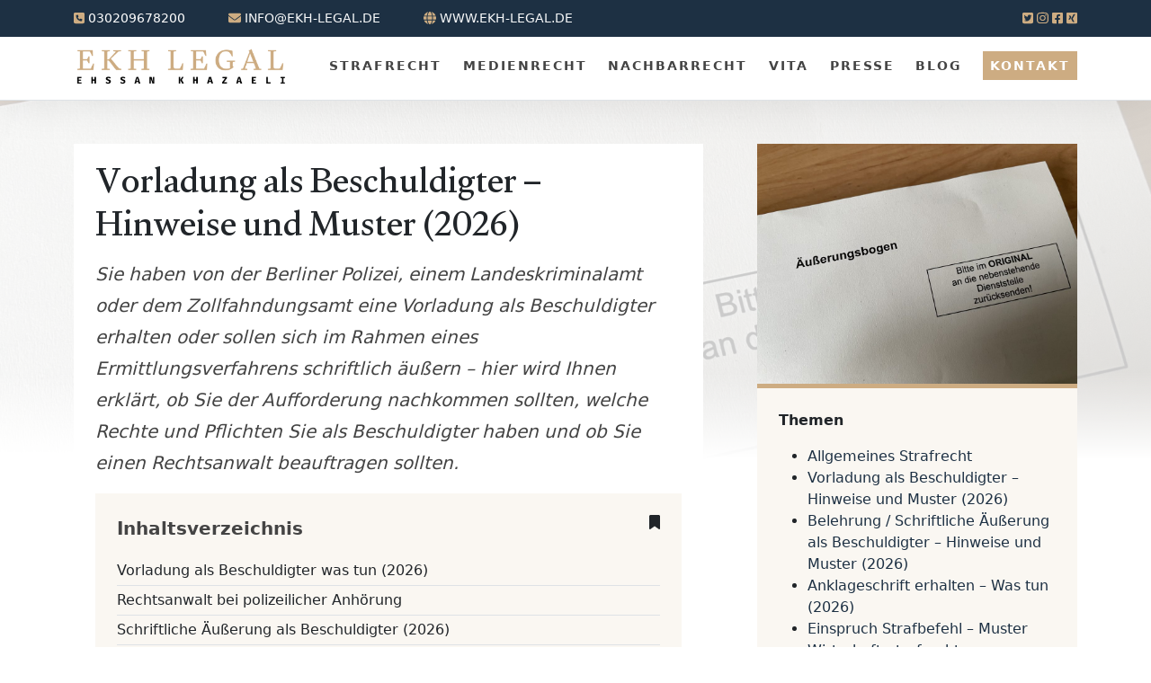

--- FILE ---
content_type: text/html; charset=UTF-8
request_url: https://www.ekh-legal.de/strafrecht/vorladung-als-beschuldigter/
body_size: 21374
content:

<!doctype html>
<html lang="de">
<head>
    <meta charset="UTF-8">
    <meta name="viewport" content="width=device-width, initial-scale=1">
    <meta http-equiv="X-UA-Compatible" content="ie=edge">
<script type="text/javascript">
/* <![CDATA[ */
 var gform;gform||(document.addEventListener("gform_main_scripts_loaded",function(){gform.scriptsLoaded=!0}),window.addEventListener("DOMContentLoaded",function(){gform.domLoaded=!0}),gform={domLoaded:!1,scriptsLoaded:!1,initializeOnLoaded:function(o){gform.domLoaded&&gform.scriptsLoaded?o():!gform.domLoaded&&gform.scriptsLoaded?window.addEventListener("DOMContentLoaded",o):document.addEventListener("gform_main_scripts_loaded",o)},hooks:{action:{},filter:{}},addAction:function(o,n,r,t){gform.addHook("action",o,n,r,t)},addFilter:function(o,n,r,t){gform.addHook("filter",o,n,r,t)},doAction:function(o){gform.doHook("action",o,arguments)},applyFilters:function(o){return gform.doHook("filter",o,arguments)},removeAction:function(o,n){gform.removeHook("action",o,n)},removeFilter:function(o,n,r){gform.removeHook("filter",o,n,r)},addHook:function(o,n,r,t,i){null==gform.hooks[o][n]&&(gform.hooks[o][n]=[]);var e=gform.hooks[o][n];null==i&&(i=n+"_"+e.length),gform.hooks[o][n].push({tag:i,callable:r,priority:t=null==t?10:t})},doHook:function(n,o,r){var t;if(r=Array.prototype.slice.call(r,1),null!=gform.hooks[n][o]&&((o=gform.hooks[n][o]).sort(function(o,n){return o.priority-n.priority}),o.forEach(function(o){"function"!=typeof(t=o.callable)&&(t=window[t]),"action"==n?t.apply(null,r):r[0]=t.apply(null,r)})),"filter"==n)return r[0]},removeHook:function(o,n,t,i){var r;null!=gform.hooks[o][n]&&(r=(r=gform.hooks[o][n]).filter(function(o,n,r){return!!(null!=i&&i!=o.tag||null!=t&&t!=o.priority)}),gform.hooks[o][n]=r)}}); 
/* ]]> */
</script>

    <title>Vorladung als Beschuldigter &#8211; Hinweise und Muster (2026)</title>
    <link rel="stylesheet" href="https://cdn.jsdelivr.net/npm/bootstrap@5.1.3/dist/css/bootstrap.min.css"
          integrity="sha384-1BmE4kWBq78iYhFldvKuhfTAU6auU8tT94WrHftjDbrCEXSU1oBoqyl2QvZ6jIW3" crossorigin="anonymous">
    <link rel="preconnect" href="https://fonts.googleapis.com">
    <link rel="preconnect" href="https://fonts.gstatic.com" crossorigin>
    <link href="https://fonts.googleapis.com/css2?family=Gulzar&family=Poppins:wght@100;200;400;500;600;700;800&family=Roboto+Slab:wght@100;200;400;500&display=swap"
          rel="stylesheet">
    <link rel="stylesheet" href="https://www.ekh-legal.de/wp-content/themes/ekh/style.css">
    <meta name="format-detection" content="telephone=no">
    <link rel="shortcut icon" type="image/x-icon" href="/favicon.ico">
    <meta name='robots' content='index, follow, max-image-preview:large, max-snippet:-1, max-video-preview:-1' />

	<!-- This site is optimized with the Yoast SEO plugin v26.8 - https://yoast.com/product/yoast-seo-wordpress/ -->
	<meta name="description" content="Vorladung erhalten? Wir erklären Ihnen, welche Rechte und Pflichten Sie haben und ob ein Rechtsanwalt beauftragt werden sollte." />
	<link rel="canonical" href="https://www.ekh-legal.de/strafrecht/vorladung-als-beschuldigter/" />
	<meta property="og:locale" content="de_DE" />
	<meta property="og:type" content="article" />
	<meta property="og:title" content="Vorladung als Beschuldigter - Hinweise und Muster (2026) - EKH LEGAL Rechtsanwalt Ehssan Khazaeli Fachanwalt für Strafrecht Rechtsanwalt Medienrecht Berlin" />
	<meta property="og:description" content="Vorladung erhalten? Wir erklären Ihnen, welche Rechte und Pflichten Sie haben und ob ein Rechtsanwalt beauftragt werden sollte." />
	<meta property="og:url" content="https://www.ekh-legal.de/strafrecht/vorladung-als-beschuldigter/" />
	<meta property="og:site_name" content="EKH LEGAL Rechtsanwalt Ehssan Khazaeli Fachanwalt für Strafrecht Rechtsanwalt Medienrecht Berlin" />
	<meta property="article:publisher" content="https://de-de.facebook.com/EhssanKhazaeli" />
	<meta property="article:modified_time" content="2025-11-11T08:06:46+00:00" />
	<meta property="og:image" content="https://www.ekh-legal.de/wp-content/uploads/2022/07/87CD4A52-B95A-4C18-B2AD-B904802E562F-scaled.jpeg" />
	<meta property="og:image:width" content="2560" />
	<meta property="og:image:height" content="1920" />
	<meta property="og:image:type" content="image/jpeg" />
	<meta name="twitter:card" content="summary_large_image" />
	<meta name="twitter:site" content="@ehssankhazaeli" />
	<meta name="twitter:label1" content="Geschätzte Lesezeit" />
	<meta name="twitter:data1" content="6 Minuten" />
	<script type="application/ld+json" class="yoast-schema-graph">{"@context":"https://schema.org","@graph":[{"@type":"WebPage","@id":"https://www.ekh-legal.de/strafrecht/vorladung-als-beschuldigter/","url":"https://www.ekh-legal.de/strafrecht/vorladung-als-beschuldigter/","name":"Vorladung als Beschuldigter - Hinweise und Muster (2026) - EKH LEGAL Rechtsanwalt Ehssan Khazaeli Fachanwalt für Strafrecht Rechtsanwalt Medienrecht Berlin","isPartOf":{"@id":"https://www.ekh-legal.de/#website"},"primaryImageOfPage":{"@id":"https://www.ekh-legal.de/strafrecht/vorladung-als-beschuldigter/#primaryimage"},"image":{"@id":"https://www.ekh-legal.de/strafrecht/vorladung-als-beschuldigter/#primaryimage"},"thumbnailUrl":"https://www.ekh-legal.de/wp-content/uploads/2022/07/87CD4A52-B95A-4C18-B2AD-B904802E562F-scaled.jpeg","datePublished":"2022-07-08T19:55:36+00:00","dateModified":"2025-11-11T08:06:46+00:00","description":"Vorladung erhalten? Wir erklären Ihnen, welche Rechte und Pflichten Sie haben und ob ein Rechtsanwalt beauftragt werden sollte.","breadcrumb":{"@id":"https://www.ekh-legal.de/strafrecht/vorladung-als-beschuldigter/#breadcrumb"},"inLanguage":"de","potentialAction":[{"@type":"ReadAction","target":["https://www.ekh-legal.de/strafrecht/vorladung-als-beschuldigter/"]}]},{"@type":"ImageObject","inLanguage":"de","@id":"https://www.ekh-legal.de/strafrecht/vorladung-als-beschuldigter/#primaryimage","url":"https://www.ekh-legal.de/wp-content/uploads/2022/07/87CD4A52-B95A-4C18-B2AD-B904802E562F-scaled.jpeg","contentUrl":"https://www.ekh-legal.de/wp-content/uploads/2022/07/87CD4A52-B95A-4C18-B2AD-B904802E562F-scaled.jpeg","width":2560,"height":1920,"caption":"Äußerungsbogen"},{"@type":"BreadcrumbList","@id":"https://www.ekh-legal.de/strafrecht/vorladung-als-beschuldigter/#breadcrumb","itemListElement":[{"@type":"ListItem","position":1,"name":"Startseite","item":"https://www.ekh-legal.de/"},{"@type":"ListItem","position":2,"name":"Strafrecht","item":"https://www.ekh-legal.de/strafrecht/"},{"@type":"ListItem","position":3,"name":"Vorladung als Beschuldigter &#8211; Hinweise und Muster (2026)"}]},{"@type":"WebSite","@id":"https://www.ekh-legal.de/#website","url":"https://www.ekh-legal.de/","name":"EKH LEGAL Rechtsanwalt Ehssan Khazaeli Fachanwalt für Strafrecht Rechtsanwalt Medienrecht Berlin","description":"EKH LEGAL Rechtsanwalt Ehssan Khazaeli Fachanwalt für Strafrecht Rechtsanwalt Medienrecht Berlin","publisher":{"@id":"https://www.ekh-legal.de/#organization"},"potentialAction":[{"@type":"SearchAction","target":{"@type":"EntryPoint","urlTemplate":"https://www.ekh-legal.de/?s={search_term_string}"},"query-input":{"@type":"PropertyValueSpecification","valueRequired":true,"valueName":"search_term_string"}}],"inLanguage":"de"},{"@type":"Organization","@id":"https://www.ekh-legal.de/#organization","name":"Ehssan Khazaeli","url":"https://www.ekh-legal.de/","logo":{"@type":"ImageObject","inLanguage":"de","@id":"https://www.ekh-legal.de/#/schema/logo/image/","url":"https://beta.ekh-legal.de/wp-content/uploads/2022/07/ehssan-khazaeli-1.jpg","contentUrl":"https://beta.ekh-legal.de/wp-content/uploads/2022/07/ehssan-khazaeli-1.jpg","width":600,"height":600,"caption":"Ehssan Khazaeli"},"image":{"@id":"https://www.ekh-legal.de/#/schema/logo/image/"},"sameAs":["https://de-de.facebook.com/EhssanKhazaeli","https://x.com/ehssankhazaeli","https://www.instagram.com/EhssanKhazaeli","https://de.linkedin.com/in/EhssanKhazaeli","https://www.xing.com/profile/Ehssan_Khazaeli"]}]}</script>
	<!-- / Yoast SEO plugin. -->


<link rel="alternate" title="oEmbed (JSON)" type="application/json+oembed" href="https://www.ekh-legal.de/wp-json/oembed/1.0/embed?url=https%3A%2F%2Fwww.ekh-legal.de%2Fstrafrecht%2Fvorladung-als-beschuldigter%2F" />
<link rel="alternate" title="oEmbed (XML)" type="text/xml+oembed" href="https://www.ekh-legal.de/wp-json/oembed/1.0/embed?url=https%3A%2F%2Fwww.ekh-legal.de%2Fstrafrecht%2Fvorladung-als-beschuldigter%2F&#038;format=xml" />
<style id='wp-img-auto-sizes-contain-inline-css' type='text/css'>
img:is([sizes=auto i],[sizes^="auto," i]){contain-intrinsic-size:3000px 1500px}
/*# sourceURL=wp-img-auto-sizes-contain-inline-css */
</style>
<style id='wp-emoji-styles-inline-css' type='text/css'>

	img.wp-smiley, img.emoji {
		display: inline !important;
		border: none !important;
		box-shadow: none !important;
		height: 1em !important;
		width: 1em !important;
		margin: 0 0.07em !important;
		vertical-align: -0.1em !important;
		background: none !important;
		padding: 0 !important;
	}
/*# sourceURL=wp-emoji-styles-inline-css */
</style>
<style id='wp-block-library-inline-css' type='text/css'>
:root{--wp-block-synced-color:#7a00df;--wp-block-synced-color--rgb:122,0,223;--wp-bound-block-color:var(--wp-block-synced-color);--wp-editor-canvas-background:#ddd;--wp-admin-theme-color:#007cba;--wp-admin-theme-color--rgb:0,124,186;--wp-admin-theme-color-darker-10:#006ba1;--wp-admin-theme-color-darker-10--rgb:0,107,160.5;--wp-admin-theme-color-darker-20:#005a87;--wp-admin-theme-color-darker-20--rgb:0,90,135;--wp-admin-border-width-focus:2px}@media (min-resolution:192dpi){:root{--wp-admin-border-width-focus:1.5px}}.wp-element-button{cursor:pointer}:root .has-very-light-gray-background-color{background-color:#eee}:root .has-very-dark-gray-background-color{background-color:#313131}:root .has-very-light-gray-color{color:#eee}:root .has-very-dark-gray-color{color:#313131}:root .has-vivid-green-cyan-to-vivid-cyan-blue-gradient-background{background:linear-gradient(135deg,#00d084,#0693e3)}:root .has-purple-crush-gradient-background{background:linear-gradient(135deg,#34e2e4,#4721fb 50%,#ab1dfe)}:root .has-hazy-dawn-gradient-background{background:linear-gradient(135deg,#faaca8,#dad0ec)}:root .has-subdued-olive-gradient-background{background:linear-gradient(135deg,#fafae1,#67a671)}:root .has-atomic-cream-gradient-background{background:linear-gradient(135deg,#fdd79a,#004a59)}:root .has-nightshade-gradient-background{background:linear-gradient(135deg,#330968,#31cdcf)}:root .has-midnight-gradient-background{background:linear-gradient(135deg,#020381,#2874fc)}:root{--wp--preset--font-size--normal:16px;--wp--preset--font-size--huge:42px}.has-regular-font-size{font-size:1em}.has-larger-font-size{font-size:2.625em}.has-normal-font-size{font-size:var(--wp--preset--font-size--normal)}.has-huge-font-size{font-size:var(--wp--preset--font-size--huge)}.has-text-align-center{text-align:center}.has-text-align-left{text-align:left}.has-text-align-right{text-align:right}.has-fit-text{white-space:nowrap!important}#end-resizable-editor-section{display:none}.aligncenter{clear:both}.items-justified-left{justify-content:flex-start}.items-justified-center{justify-content:center}.items-justified-right{justify-content:flex-end}.items-justified-space-between{justify-content:space-between}.screen-reader-text{border:0;clip-path:inset(50%);height:1px;margin:-1px;overflow:hidden;padding:0;position:absolute;width:1px;word-wrap:normal!important}.screen-reader-text:focus{background-color:#ddd;clip-path:none;color:#444;display:block;font-size:1em;height:auto;left:5px;line-height:normal;padding:15px 23px 14px;text-decoration:none;top:5px;width:auto;z-index:100000}html :where(.has-border-color){border-style:solid}html :where([style*=border-top-color]){border-top-style:solid}html :where([style*=border-right-color]){border-right-style:solid}html :where([style*=border-bottom-color]){border-bottom-style:solid}html :where([style*=border-left-color]){border-left-style:solid}html :where([style*=border-width]){border-style:solid}html :where([style*=border-top-width]){border-top-style:solid}html :where([style*=border-right-width]){border-right-style:solid}html :where([style*=border-bottom-width]){border-bottom-style:solid}html :where([style*=border-left-width]){border-left-style:solid}html :where(img[class*=wp-image-]){height:auto;max-width:100%}:where(figure){margin:0 0 1em}html :where(.is-position-sticky){--wp-admin--admin-bar--position-offset:var(--wp-admin--admin-bar--height,0px)}@media screen and (max-width:600px){html :where(.is-position-sticky){--wp-admin--admin-bar--position-offset:0px}}

/*# sourceURL=wp-block-library-inline-css */
</style><style id='wp-block-heading-inline-css' type='text/css'>
h1:where(.wp-block-heading).has-background,h2:where(.wp-block-heading).has-background,h3:where(.wp-block-heading).has-background,h4:where(.wp-block-heading).has-background,h5:where(.wp-block-heading).has-background,h6:where(.wp-block-heading).has-background{padding:1.25em 2.375em}h1.has-text-align-left[style*=writing-mode]:where([style*=vertical-lr]),h1.has-text-align-right[style*=writing-mode]:where([style*=vertical-rl]),h2.has-text-align-left[style*=writing-mode]:where([style*=vertical-lr]),h2.has-text-align-right[style*=writing-mode]:where([style*=vertical-rl]),h3.has-text-align-left[style*=writing-mode]:where([style*=vertical-lr]),h3.has-text-align-right[style*=writing-mode]:where([style*=vertical-rl]),h4.has-text-align-left[style*=writing-mode]:where([style*=vertical-lr]),h4.has-text-align-right[style*=writing-mode]:where([style*=vertical-rl]),h5.has-text-align-left[style*=writing-mode]:where([style*=vertical-lr]),h5.has-text-align-right[style*=writing-mode]:where([style*=vertical-rl]),h6.has-text-align-left[style*=writing-mode]:where([style*=vertical-lr]),h6.has-text-align-right[style*=writing-mode]:where([style*=vertical-rl]){rotate:180deg}
/*# sourceURL=https://www.ekh-legal.de/wp-includes/blocks/heading/style.min.css */
</style>
<style id='wp-block-paragraph-inline-css' type='text/css'>
.is-small-text{font-size:.875em}.is-regular-text{font-size:1em}.is-large-text{font-size:2.25em}.is-larger-text{font-size:3em}.has-drop-cap:not(:focus):first-letter{float:left;font-size:8.4em;font-style:normal;font-weight:100;line-height:.68;margin:.05em .1em 0 0;text-transform:uppercase}body.rtl .has-drop-cap:not(:focus):first-letter{float:none;margin-left:.1em}p.has-drop-cap.has-background{overflow:hidden}:root :where(p.has-background){padding:1.25em 2.375em}:where(p.has-text-color:not(.has-link-color)) a{color:inherit}p.has-text-align-left[style*="writing-mode:vertical-lr"],p.has-text-align-right[style*="writing-mode:vertical-rl"]{rotate:180deg}
/*# sourceURL=https://www.ekh-legal.de/wp-includes/blocks/paragraph/style.min.css */
</style>
<style id='wp-block-quote-inline-css' type='text/css'>
.wp-block-quote{box-sizing:border-box;overflow-wrap:break-word}.wp-block-quote.is-large:where(:not(.is-style-plain)),.wp-block-quote.is-style-large:where(:not(.is-style-plain)){margin-bottom:1em;padding:0 1em}.wp-block-quote.is-large:where(:not(.is-style-plain)) p,.wp-block-quote.is-style-large:where(:not(.is-style-plain)) p{font-size:1.5em;font-style:italic;line-height:1.6}.wp-block-quote.is-large:where(:not(.is-style-plain)) cite,.wp-block-quote.is-large:where(:not(.is-style-plain)) footer,.wp-block-quote.is-style-large:where(:not(.is-style-plain)) cite,.wp-block-quote.is-style-large:where(:not(.is-style-plain)) footer{font-size:1.125em;text-align:right}.wp-block-quote>cite{display:block}
/*# sourceURL=https://www.ekh-legal.de/wp-includes/blocks/quote/style.min.css */
</style>
<style id='global-styles-inline-css' type='text/css'>
:root{--wp--preset--aspect-ratio--square: 1;--wp--preset--aspect-ratio--4-3: 4/3;--wp--preset--aspect-ratio--3-4: 3/4;--wp--preset--aspect-ratio--3-2: 3/2;--wp--preset--aspect-ratio--2-3: 2/3;--wp--preset--aspect-ratio--16-9: 16/9;--wp--preset--aspect-ratio--9-16: 9/16;--wp--preset--color--black: #000000;--wp--preset--color--cyan-bluish-gray: #abb8c3;--wp--preset--color--white: #ffffff;--wp--preset--color--pale-pink: #f78da7;--wp--preset--color--vivid-red: #cf2e2e;--wp--preset--color--luminous-vivid-orange: #ff6900;--wp--preset--color--luminous-vivid-amber: #fcb900;--wp--preset--color--light-green-cyan: #7bdcb5;--wp--preset--color--vivid-green-cyan: #00d084;--wp--preset--color--pale-cyan-blue: #8ed1fc;--wp--preset--color--vivid-cyan-blue: #0693e3;--wp--preset--color--vivid-purple: #9b51e0;--wp--preset--gradient--vivid-cyan-blue-to-vivid-purple: linear-gradient(135deg,rgb(6,147,227) 0%,rgb(155,81,224) 100%);--wp--preset--gradient--light-green-cyan-to-vivid-green-cyan: linear-gradient(135deg,rgb(122,220,180) 0%,rgb(0,208,130) 100%);--wp--preset--gradient--luminous-vivid-amber-to-luminous-vivid-orange: linear-gradient(135deg,rgb(252,185,0) 0%,rgb(255,105,0) 100%);--wp--preset--gradient--luminous-vivid-orange-to-vivid-red: linear-gradient(135deg,rgb(255,105,0) 0%,rgb(207,46,46) 100%);--wp--preset--gradient--very-light-gray-to-cyan-bluish-gray: linear-gradient(135deg,rgb(238,238,238) 0%,rgb(169,184,195) 100%);--wp--preset--gradient--cool-to-warm-spectrum: linear-gradient(135deg,rgb(74,234,220) 0%,rgb(151,120,209) 20%,rgb(207,42,186) 40%,rgb(238,44,130) 60%,rgb(251,105,98) 80%,rgb(254,248,76) 100%);--wp--preset--gradient--blush-light-purple: linear-gradient(135deg,rgb(255,206,236) 0%,rgb(152,150,240) 100%);--wp--preset--gradient--blush-bordeaux: linear-gradient(135deg,rgb(254,205,165) 0%,rgb(254,45,45) 50%,rgb(107,0,62) 100%);--wp--preset--gradient--luminous-dusk: linear-gradient(135deg,rgb(255,203,112) 0%,rgb(199,81,192) 50%,rgb(65,88,208) 100%);--wp--preset--gradient--pale-ocean: linear-gradient(135deg,rgb(255,245,203) 0%,rgb(182,227,212) 50%,rgb(51,167,181) 100%);--wp--preset--gradient--electric-grass: linear-gradient(135deg,rgb(202,248,128) 0%,rgb(113,206,126) 100%);--wp--preset--gradient--midnight: linear-gradient(135deg,rgb(2,3,129) 0%,rgb(40,116,252) 100%);--wp--preset--font-size--small: 13px;--wp--preset--font-size--medium: 20px;--wp--preset--font-size--large: 36px;--wp--preset--font-size--x-large: 42px;--wp--preset--spacing--20: 0.44rem;--wp--preset--spacing--30: 0.67rem;--wp--preset--spacing--40: 1rem;--wp--preset--spacing--50: 1.5rem;--wp--preset--spacing--60: 2.25rem;--wp--preset--spacing--70: 3.38rem;--wp--preset--spacing--80: 5.06rem;--wp--preset--shadow--natural: 6px 6px 9px rgba(0, 0, 0, 0.2);--wp--preset--shadow--deep: 12px 12px 50px rgba(0, 0, 0, 0.4);--wp--preset--shadow--sharp: 6px 6px 0px rgba(0, 0, 0, 0.2);--wp--preset--shadow--outlined: 6px 6px 0px -3px rgb(255, 255, 255), 6px 6px rgb(0, 0, 0);--wp--preset--shadow--crisp: 6px 6px 0px rgb(0, 0, 0);}:where(.is-layout-flex){gap: 0.5em;}:where(.is-layout-grid){gap: 0.5em;}body .is-layout-flex{display: flex;}.is-layout-flex{flex-wrap: wrap;align-items: center;}.is-layout-flex > :is(*, div){margin: 0;}body .is-layout-grid{display: grid;}.is-layout-grid > :is(*, div){margin: 0;}:where(.wp-block-columns.is-layout-flex){gap: 2em;}:where(.wp-block-columns.is-layout-grid){gap: 2em;}:where(.wp-block-post-template.is-layout-flex){gap: 1.25em;}:where(.wp-block-post-template.is-layout-grid){gap: 1.25em;}.has-black-color{color: var(--wp--preset--color--black) !important;}.has-cyan-bluish-gray-color{color: var(--wp--preset--color--cyan-bluish-gray) !important;}.has-white-color{color: var(--wp--preset--color--white) !important;}.has-pale-pink-color{color: var(--wp--preset--color--pale-pink) !important;}.has-vivid-red-color{color: var(--wp--preset--color--vivid-red) !important;}.has-luminous-vivid-orange-color{color: var(--wp--preset--color--luminous-vivid-orange) !important;}.has-luminous-vivid-amber-color{color: var(--wp--preset--color--luminous-vivid-amber) !important;}.has-light-green-cyan-color{color: var(--wp--preset--color--light-green-cyan) !important;}.has-vivid-green-cyan-color{color: var(--wp--preset--color--vivid-green-cyan) !important;}.has-pale-cyan-blue-color{color: var(--wp--preset--color--pale-cyan-blue) !important;}.has-vivid-cyan-blue-color{color: var(--wp--preset--color--vivid-cyan-blue) !important;}.has-vivid-purple-color{color: var(--wp--preset--color--vivid-purple) !important;}.has-black-background-color{background-color: var(--wp--preset--color--black) !important;}.has-cyan-bluish-gray-background-color{background-color: var(--wp--preset--color--cyan-bluish-gray) !important;}.has-white-background-color{background-color: var(--wp--preset--color--white) !important;}.has-pale-pink-background-color{background-color: var(--wp--preset--color--pale-pink) !important;}.has-vivid-red-background-color{background-color: var(--wp--preset--color--vivid-red) !important;}.has-luminous-vivid-orange-background-color{background-color: var(--wp--preset--color--luminous-vivid-orange) !important;}.has-luminous-vivid-amber-background-color{background-color: var(--wp--preset--color--luminous-vivid-amber) !important;}.has-light-green-cyan-background-color{background-color: var(--wp--preset--color--light-green-cyan) !important;}.has-vivid-green-cyan-background-color{background-color: var(--wp--preset--color--vivid-green-cyan) !important;}.has-pale-cyan-blue-background-color{background-color: var(--wp--preset--color--pale-cyan-blue) !important;}.has-vivid-cyan-blue-background-color{background-color: var(--wp--preset--color--vivid-cyan-blue) !important;}.has-vivid-purple-background-color{background-color: var(--wp--preset--color--vivid-purple) !important;}.has-black-border-color{border-color: var(--wp--preset--color--black) !important;}.has-cyan-bluish-gray-border-color{border-color: var(--wp--preset--color--cyan-bluish-gray) !important;}.has-white-border-color{border-color: var(--wp--preset--color--white) !important;}.has-pale-pink-border-color{border-color: var(--wp--preset--color--pale-pink) !important;}.has-vivid-red-border-color{border-color: var(--wp--preset--color--vivid-red) !important;}.has-luminous-vivid-orange-border-color{border-color: var(--wp--preset--color--luminous-vivid-orange) !important;}.has-luminous-vivid-amber-border-color{border-color: var(--wp--preset--color--luminous-vivid-amber) !important;}.has-light-green-cyan-border-color{border-color: var(--wp--preset--color--light-green-cyan) !important;}.has-vivid-green-cyan-border-color{border-color: var(--wp--preset--color--vivid-green-cyan) !important;}.has-pale-cyan-blue-border-color{border-color: var(--wp--preset--color--pale-cyan-blue) !important;}.has-vivid-cyan-blue-border-color{border-color: var(--wp--preset--color--vivid-cyan-blue) !important;}.has-vivid-purple-border-color{border-color: var(--wp--preset--color--vivid-purple) !important;}.has-vivid-cyan-blue-to-vivid-purple-gradient-background{background: var(--wp--preset--gradient--vivid-cyan-blue-to-vivid-purple) !important;}.has-light-green-cyan-to-vivid-green-cyan-gradient-background{background: var(--wp--preset--gradient--light-green-cyan-to-vivid-green-cyan) !important;}.has-luminous-vivid-amber-to-luminous-vivid-orange-gradient-background{background: var(--wp--preset--gradient--luminous-vivid-amber-to-luminous-vivid-orange) !important;}.has-luminous-vivid-orange-to-vivid-red-gradient-background{background: var(--wp--preset--gradient--luminous-vivid-orange-to-vivid-red) !important;}.has-very-light-gray-to-cyan-bluish-gray-gradient-background{background: var(--wp--preset--gradient--very-light-gray-to-cyan-bluish-gray) !important;}.has-cool-to-warm-spectrum-gradient-background{background: var(--wp--preset--gradient--cool-to-warm-spectrum) !important;}.has-blush-light-purple-gradient-background{background: var(--wp--preset--gradient--blush-light-purple) !important;}.has-blush-bordeaux-gradient-background{background: var(--wp--preset--gradient--blush-bordeaux) !important;}.has-luminous-dusk-gradient-background{background: var(--wp--preset--gradient--luminous-dusk) !important;}.has-pale-ocean-gradient-background{background: var(--wp--preset--gradient--pale-ocean) !important;}.has-electric-grass-gradient-background{background: var(--wp--preset--gradient--electric-grass) !important;}.has-midnight-gradient-background{background: var(--wp--preset--gradient--midnight) !important;}.has-small-font-size{font-size: var(--wp--preset--font-size--small) !important;}.has-medium-font-size{font-size: var(--wp--preset--font-size--medium) !important;}.has-large-font-size{font-size: var(--wp--preset--font-size--large) !important;}.has-x-large-font-size{font-size: var(--wp--preset--font-size--x-large) !important;}
/*# sourceURL=global-styles-inline-css */
</style>

<style id='classic-theme-styles-inline-css' type='text/css'>
/*! This file is auto-generated */
.wp-block-button__link{color:#fff;background-color:#32373c;border-radius:9999px;box-shadow:none;text-decoration:none;padding:calc(.667em + 2px) calc(1.333em + 2px);font-size:1.125em}.wp-block-file__button{background:#32373c;color:#fff;text-decoration:none}
/*# sourceURL=/wp-includes/css/classic-themes.min.css */
</style>
<link rel='stylesheet' id='grw-public-main-css-css' href='https://www.ekh-legal.de/wp-content/plugins/widget-google-reviews/assets/css/public-main.css?ver=6.8' type='text/css' media='all' />
<script type="text/javascript" defer="defer" src="https://www.ekh-legal.de/wp-content/plugins/widget-google-reviews/assets/js/public-main.js?ver=6.8" id="grw-public-main-js-js"></script>
<link rel="https://api.w.org/" href="https://www.ekh-legal.de/wp-json/" /><link rel="alternate" title="JSON" type="application/json" href="https://www.ekh-legal.de/wp-json/wp/v2/pages/266" /><link rel="EditURI" type="application/rsd+xml" title="RSD" href="https://www.ekh-legal.de/xmlrpc.php?rsd" />
<meta name="generator" content="WordPress 6.9" />
<link rel='shortlink' href='https://www.ekh-legal.de/?p=266' />
<link rel='stylesheet' id='gform_basic-css' href='https://www.ekh-legal.de/wp-content/plugins/gravityforms/assets/css/dist/basic.min.css?ver=2.8.12' type='text/css' media='all' />
<link rel='stylesheet' id='gform_theme_components-css' href='https://www.ekh-legal.de/wp-content/plugins/gravityforms/assets/css/dist/theme-components.min.css?ver=2.8.12' type='text/css' media='all' />
<link rel='stylesheet' id='gform_theme_ie11-css' href='https://www.ekh-legal.de/wp-content/plugins/gravityforms/assets/css/dist/theme-ie11.min.css?ver=2.8.12' type='text/css' media='all' />
<link rel='stylesheet' id='gform_theme-css' href='https://www.ekh-legal.de/wp-content/plugins/gravityforms/assets/css/dist/theme.min.css?ver=2.8.12' type='text/css' media='all' />
</head>
<body>

<!-- Top Bar -->
<div class="top-bar text-light py-2 text-uppercase">
    <div class="container d-flex flex-row">
        <div class="me-lg-5 flex-grow-1 flex-lg-grow-0">
            <a class="text-white text-decoration-none"
               href="tel:030209678200"><i
                        class="fas fa-phone-square text-brown"></i> 030209678200            </a>
        </div>
        <div class="me-lg-5">
            <i class="fas fa-envelope text-brown"></i> info@ekh-legal.de        </div>
        <div class="d-none d-lg-block">
            <i class="fas fa-globe text-brown"></i> www.ekh-legal.de
        </div>
        <div class="text-end flex-grow-1 d-none d-sm-block">
            <a target="_blank" title="Link zum Twitter Profil" href="https://twitter.com/ehssankhazaeli"><i class="fab fa-twitter-square text-brown"></i></a>
            <a target="_blank" title="Link zum Instagram Profil" href="https://www.instagram.com/EhssanKhazaeli"><i class="fab fa-instagram text-brown"></i></a>
            <a target="_blank" title="Link zum Facebook Profil" href="https://facebook.com/EhssanKhazaeli"><i class="fab fa-facebook-square text-brown"></i></a>
            <a target="_blank" title="Link zum LinkedIn Profil" href="https://linkedin.com/in/EhssanKhazaeli"><i class="fabfa-linkedin-square text-brown"></i></a>
            <a target="_blank" title="Link zum Xing Profil" href="https://www.xing.com/profile/Ehssan_Khazaeli"><i class="fab fa-xing-square text-brown"></i></a>
        </div>
    </div>
</div>

<!-- Navigation -->
<!-- Navigation -->
<div class="bg-white border-bottom" id="navigation">
    <div class="container">

        
        <div class="d-flex flex-row justify-content-between align-items-center navigation">

            <!-- Logo -->
            <div class="navigation-item">
                <a href="/" style="padding:0 !important;">
                    <img alt="Logo"
                         title="Ehssan Khazaeli Startseite"
                            src="/wp-content/uploads/2022/07/ekh-1.png"
                         width="237" height="50"
                         style="height: 50px; width: auto;"/>
                </a>
            </div>

            <!-- Menu Items | Desktop -->
                                                <div class="navigation-item d-none d-xl-block">
                                                    
                                            </div>
                                                                    <div class="navigation-item d-none d-xl-block">
                                                    <a                                            href="/strafrecht">Strafrecht</a>
                                                                                        <div class="navigation-sub-item flex-column"
                                     style="position: absolute; background: white; border: solid 1px rgba(0,0,0,0.2)">
                                                                                                                                                                                                                                                                                <a href="https://www.ekh-legal.de/strafrecht/">Allgemeines Strafrecht</a>
                                                                                                                                                                <a href="https://www.ekh-legal.de/strafrecht/vorladung-als-beschuldigter/">Vorladung als Beschuldigter &#8211; Hinweise und Muster (2026)</a>
                                                                                                                                                                <a href="https://www.ekh-legal.de/strafrecht/schriftliche-aeusserung-als-beschuldigter/">Belehrung / Schriftliche Äußerung als Beschuldigter – Hinweise und Muster (2026)</a>
                                                                                                                                                                <a href="https://www.ekh-legal.de/strafrecht/anklageschrift-amtsgericht-tiergarten-2022/">Anklageschrift erhalten – Was tun (2026)</a>
                                                                                                                                                                <a href="https://www.ekh-legal.de/einspruch-strafbefehl-amtsgericht-tiergarten-2023/">Einspruch Strafbefehl &#8211; Muster</a>
                                                                                                                                                                <a href="https://www.ekh-legal.de/strafrecht/wirtschaftsstrafrecht/">Wirtschaftsstrafrecht</a>
                                                                                                                                                                <a href="https://www.ekh-legal.de/strafrecht/betaeubungsmittelstrafrecht/">Betäubungsmittelstrafrecht (BtMG)</a>
                                                                                                                                                                <a href="https://www.ekh-legal.de/strafrecht/sexualstrafrecht/">Sexualstrafrecht • Lawyer Sexual Assault; Sexual Coercion; Rape</a>
                                                                                                                                                                <a href="https://www.ekh-legal.de/pflichtverteidiger/">Pflichtverteidiger</a>
                                                                                                                                                                <a href="https://www.ekh-legal.de/strafrecht/kinderpornographie/">Kinder- und Jugendpornografie &#8211; Child and youth pornographic content (2026)</a>
                                                                                                                                                                <a href="https://www.ekh-legal.de/strafrecht/hass-im-internet-hatespeech/">Hass im Internet – Hatespeech</a>
                                                                                                                                                                <a href="https://www.ekh-legal.de/strafrecht/rechtsanwalt-untersuchungshaft-berlin/">Untersuchungshaft Berlin</a>
                                                                                                                                                                <a href="https://www.ekh-legal.de/strafrecht/jugendstrafrecht/">Rechtsanwalt Jugendstrafrecht Berlin</a>
                                                                                                                                                                <a href="https://www.ekh-legal.de/strafrecht/opferanwalt-berlin/">Nebenklage – Opferanwalt Berlin</a>
                                                                                                                                                                <a href="https://www.ekh-legal.de/strafrecht/opferanwalt-bei-nachstellung-und-koerperverletzung/">Opferanwalt bei Nachstellung und Körperverletzung (häusliche Gewalt)</a>
                                                                                                                                                                                                                                                                                                                                                                                                                                                                                                                                                                                    </div>
                                                                        </div>
                                                                                                                                                                                                                                                                                                                                                                                                                                                                                                                                                                    <div class="navigation-item d-none d-xl-block">
                                                    <a                             href="https://www.ekh-legal.de/medienrecht/">Medienrecht</a>
                                                                                                    </div>
                                                                    <div class="navigation-item d-none d-xl-block">
                                                    <a                             href="https://www.ekh-legal.de/nachbarrecht/">Nachbarrecht</a>
                                                                                                    </div>
                                                                    <div class="navigation-item d-none d-xl-block">
                                                    <a                             href="https://www.ekh-legal.de/ehssankhazaeli/">Vita</a>
                                                                                                    </div>
                                                                    <div class="navigation-item d-none d-xl-block">
                                                    <a                             href="https://www.ekh-legal.de/presse/">Presse</a>
                                                                                                    </div>
                                                                    <div class="navigation-item d-none d-xl-block">
                                                    <a                             href="https://www.ekh-legal.de/blog/">Blog</a>
                                                                                                    </div>
                                                                    <div class="navigation-item d-none d-xl-block">
                                                    <a href="https://www.ekh-legal.de/kontakt/"><span class="bg-brown text-white p-2">Kontakt</span></a>
                                            </div>
                                
            <!-- Mobile Menu Bars -->
            <div class="navigation-item d-block d-xl-none" id="toggle-mobile-menu">
                <a href="#"><span class="d-none d-md-inline-block">Navigation</span> <i class="fas fa-bars"></i></a>
            </div>

        </div>
    </div>

    <!-- Menu Items | Mobile -->
    <div class="mobile-nav d-block d-xl-none px-3 bg-light py-2" style="opacity: 0; height:0; pointer-events: none; position: absolute" id="mobile_nav">

                                                        <div class="border-bottom  py-2">
                        <a href="https://www.ekh-legal.de/" class="text-decoration-none link-dark">Startseite</a>
                    </div>
                                                                                        <div>
                    <a class="text-decoration-none border-bottom d-block py-2 link-dark" href="/strafrecht">Strafrecht</a>
                                                                <div class="ps-4 pt-2">
                                                                                                                                                                                                                        <a class="d-block text-decoration-none link-secondary"
                                       href="https://www.ekh-legal.de/strafrecht/">Allgemeines Strafrecht</a>
                                                                                                                                <a class="d-block text-decoration-none link-secondary"
                                       href="https://www.ekh-legal.de/strafrecht/vorladung-als-beschuldigter/">Vorladung als Beschuldigter &#8211; Hinweise und Muster (2026)</a>
                                                                                                                                <a class="d-block text-decoration-none link-secondary"
                                       href="https://www.ekh-legal.de/strafrecht/schriftliche-aeusserung-als-beschuldigter/">Belehrung / Schriftliche Äußerung als Beschuldigter – Hinweise und Muster (2026)</a>
                                                                                                                                <a class="d-block text-decoration-none link-secondary"
                                       href="https://www.ekh-legal.de/strafrecht/anklageschrift-amtsgericht-tiergarten-2022/">Anklageschrift erhalten – Was tun (2026)</a>
                                                                                                                                <a class="d-block text-decoration-none link-secondary"
                                       href="https://www.ekh-legal.de/einspruch-strafbefehl-amtsgericht-tiergarten-2023/">Einspruch Strafbefehl &#8211; Muster</a>
                                                                                                                                <a class="d-block text-decoration-none link-secondary"
                                       href="https://www.ekh-legal.de/strafrecht/wirtschaftsstrafrecht/">Wirtschaftsstrafrecht</a>
                                                                                                                                <a class="d-block text-decoration-none link-secondary"
                                       href="https://www.ekh-legal.de/strafrecht/betaeubungsmittelstrafrecht/">Betäubungsmittelstrafrecht (BtMG)</a>
                                                                                                                                <a class="d-block text-decoration-none link-secondary"
                                       href="https://www.ekh-legal.de/strafrecht/sexualstrafrecht/">Sexualstrafrecht • Lawyer Sexual Assault; Sexual Coercion; Rape</a>
                                                                                                                                <a class="d-block text-decoration-none link-secondary"
                                       href="https://www.ekh-legal.de/pflichtverteidiger/">Pflichtverteidiger</a>
                                                                                                                                <a class="d-block text-decoration-none link-secondary"
                                       href="https://www.ekh-legal.de/strafrecht/kinderpornographie/">Kinder- und Jugendpornografie &#8211; Child and youth pornographic content (2026)</a>
                                                                                                                                <a class="d-block text-decoration-none link-secondary"
                                       href="https://www.ekh-legal.de/strafrecht/hass-im-internet-hatespeech/">Hass im Internet – Hatespeech</a>
                                                                                                                                <a class="d-block text-decoration-none link-secondary"
                                       href="https://www.ekh-legal.de/strafrecht/rechtsanwalt-untersuchungshaft-berlin/">Untersuchungshaft Berlin</a>
                                                                                                                                <a class="d-block text-decoration-none link-secondary"
                                       href="https://www.ekh-legal.de/strafrecht/jugendstrafrecht/">Rechtsanwalt Jugendstrafrecht Berlin</a>
                                                                                                                                <a class="d-block text-decoration-none link-secondary"
                                       href="https://www.ekh-legal.de/strafrecht/opferanwalt-berlin/">Nebenklage – Opferanwalt Berlin</a>
                                                                                                                                <a class="d-block text-decoration-none link-secondary"
                                       href="https://www.ekh-legal.de/strafrecht/opferanwalt-bei-nachstellung-und-koerperverletzung/">Opferanwalt bei Nachstellung und Körperverletzung (häusliche Gewalt)</a>
                                                                                                                                                                                                                                                                                                                                                                                                                                                            </div>
                                        </div>
                                                                                                                                                                                                                                                                                                                                                                                                                                                                <div>
                    <a class="text-decoration-none border-bottom d-block py-2 link-dark" href="https://www.ekh-legal.de/medienrecht/">Medienrecht</a>
                                                            </div>
                                                                                        <div>
                    <a class="text-decoration-none border-bottom d-block py-2 link-dark" href="https://www.ekh-legal.de/nachbarrecht/">Nachbarrecht</a>
                                                            </div>
                                                                                        <div>
                    <a class="text-decoration-none border-bottom d-block py-2 link-dark" href="https://www.ekh-legal.de/ehssankhazaeli/">Vita</a>
                                                            </div>
                                                                                        <div>
                    <a class="text-decoration-none border-bottom d-block py-2 link-dark" href="https://www.ekh-legal.de/presse/">Presse</a>
                                                            </div>
                                                                                        <div>
                    <a class="text-decoration-none border-bottom d-block py-2 link-dark" href="https://www.ekh-legal.de/blog/">Blog</a>
                                                            </div>
                                                                                        <div>
                    <a class="text-decoration-none  d-block py-2 link-dark" href="https://www.ekh-legal.de/kontakt/">Kontakt</a>
                                                            </div>
                                        
    </div>

</div>

<script>
    // Mobile Navigation Toggle
    document.getElementById("toggle-mobile-menu").addEventListener("click", function() {
        if(document.getElementById("mobile_nav").style.opacity === "0") {
            document.getElementById("mobile_nav").style.opacity = "1.0";
            document.getElementById("mobile_nav").style.height = "auto";
            document.getElementById("mobile_nav").style.position = "static";
            document.getElementById("mobile_nav").style.pointerEvents = "all";
        } else {
            document.getElementById("mobile_nav").style.opacity = "0";
            document.getElementById("mobile_nav").style.height = "0";
            document.getElementById("mobile_nav").style.position = "absolute";
            document.getElementById("mobile_nav").style.pointerEvents = "none";
        }
    })
</script>

    
        
        <div class="cursor-pointer" style="opacity: 0.2; position: absolute; z-index: -1; width: 100%; height: 400px;
                background: url('https://www.ekh-legal.de/wp-content/uploads/2022/07/87CD4A52-B95A-4C18-B2AD-B904802E562F-scaled.jpeg') center center;
                background-size: cover;"></div>
        <div class="cursor-pointer"  style="position: absolute; z-index: -1; width: 100%; height: 100px; margin-top: 300px;  background-image: linear-gradient(to bottom, rgba(0,0,0,0), rgba(255,255,255,1));"></div>
    

    <section class="page container mb-5 mt-5">
        <div class="row">

            <!-- Content -->
            <div class="col-lg pe-lg-5 content">
                <div class="py-4 px-4 bg-white">
                    <h1>Vorladung als Beschuldigter &#8211; Hinweise und Muster (2026)</h1>
                    
<p class="intro"><em>Sie haben von der <strong>Berliner Polizei</strong>, einem <strong>Landeskriminalamt</strong> oder dem <strong>Zollfahndungsamt</strong> eine <strong>Vorladung als Beschuldigter</strong> erhalten oder sollen sich im Rahmen eines Ermittlungsverfahrens schriftlich äußern &#8211; hier wird Ihnen erklärt, ob Sie der Aufforderung nachkommen sollten, welche Rechte und Pflichten Sie als Beschuldigter haben und ob Sie einen Rechtsanwalt beauftragen sollten.</em></p>



<div class="bg-light-brown p-4 mb-4">
    <i class="fas fa-bookmark float-end"></i>
    <p class="fw-bold">Inhaltsverzeichnis</p>
            <div class="border-bottom py-1">
            <a class="link-dark text-decoration-none" href="#vorladungalsbeschuldigterwastun">
                Vorladung als Beschuldigter was tun (2026)            </a>
        </div>
            <div class="border-bottom py-1">
            <a class="link-dark text-decoration-none" href="#rechtsanwaltbeipolizeilicheranhrung">
                Rechtsanwalt bei polizeilicher Anhörung            </a>
        </div>
            <div class="border-bottom py-1">
            <a class="link-dark text-decoration-none" href="#schriftlicheuerungalsbeschuldigter">
                Schriftliche Äußerung als Beschuldigter (2026)            </a>
        </div>
            <div class="border-bottom py-1">
            <a class="link-dark text-decoration-none" href="#vorladungvonjugendlichenundheranwachsenden">
                Vorladung von Jugendlichen und Heranwachsenden (2026)            </a>
        </div>
            <div class="border-bottom py-1">
            <a class="link-dark text-decoration-none" href="#vorladungalsbeschuldigterbtmg">
                Vorladung als Beschuldigter BtMG (2026)            </a>
        </div>
            <div class="border-bottom py-1">
            <a class="link-dark text-decoration-none" href="#vorladungalsbeschuldigterbesseranwaltkontaktieren">
                Vorladung als Beschuldigter &#8211; Besser Anwalt kontaktieren            </a>
        </div>
            <div class=" py-1">
            <a class="link-dark text-decoration-none" href="#strongmusterstrongvorladungalsbeschuldigterabsagen">
                <strong>Muster</strong> Vorladung als Beschuldigter absagen            </a>
        </div>
    </div>



<h2 class="wp-block-heading" id='vorladungalsbeschuldigterwastun'>Vorladung als Beschuldigter was tun (2026)</h2>



<p>Haben Sie als <strong>Beschuldigter</strong> in einem<strong> Ermittlungsverfahren</strong> eine Vorladung von der <strong>Berliner Polizei </strong>oder vom <strong>Landeskriminalamt</strong> erhalten, bedeutet dies zunächst, dass Sie in einem <strong>Ermittlungsverfahren </strong>Beschuldigter sind. Als Beschuldigter sind Sie nicht dazu verpflichtet zu dem Termin zur <strong>Beschuldigtenvernehmung</strong> zu erscheinen. Sie können von Ihrem Aussageverweigerungsrecht aus <a href="https://dejure.org/gesetze/StPO/136.html" target="_blank" rel="noreferrer noopener">§ 136 der Strafprozessordnung (StPO)</a> Gebrauch machen. Zugleich haben Sie das Recht, einen <strong>Strafverteidiger</strong> mit der Wahrnehmung Ihrer Interessen zu beauftragen. Dieser wird für Sie der <strong>Berliner Polizei</strong> gegenüber erklären, dass er Sie in dem Verfahren verteidigt und erklären, dass Sie zu dem Termin nicht erscheinen werden. Sodann wird er darlegen, dass Sie zunächst <strong>Akteneinsicht</strong> nehmen werden und erst nach gewährter Akteneinsicht eine Stellungnahme abgeben werden.&nbsp;</p>



<h2 class="wp-block-heading" id='rechtsanwaltbeipolizeilicheranhrung'>Rechtsanwalt bei polizeilicher Anhörung</h2>



<p>Anschließend werden in den kommenden Wochen bei der Berliner Polizei die Ermittlungen abgeschlossen und die Akte an die zuständige Strafverfolgungsbehörde abgegeben. Diese ist in Berlin die <strong>Amtsanwaltschaft Berlin</strong> oder die <strong>Staatsanwaltschaft Berlin</strong>. Hier wird über das Akteneinsichtsgesuch des Verteidigers entschieden, der dann eine Mitteilung darüber erhält, wo die Akte abgeholt werden kann. Erst nach dem Vorliegen der vollständigen Ermittlungsakte und unter Berücksichtigung des gesamten Akteninhalts wird der Verteidiger eine Stellungnahme abgben, die im besten Fall darauf gerichtet sein wird, das Ermittlungsverfahren gänzlich einzustellen. Die Verteidigungsschrift kann sowohl tatsächliche als auch rechtliche Aspekte aufgreifen. Der Verteidiger wird möglicherweise auch anregen, dass weitere Ermittlungen durchzuführen sind, beispielsweise Zeugen zu hören sind, ärztliche Atteste anzufordern sind oder Auskünfte bei anderen Behörden einzuholen sind.<br></p>


<div class="d-none d-lg-flex bg-brown my-4 text-white align-items-stretch justify-content-center">

    <div class="d-flex bg-blue flex-grow-1 align-items-center p-4" style="border-radius: 0 10px 10px 0;">

        <div class="me-4">
            <i class="fas fa-phone-circle fa-4x"></i>
        </div>

        <div>
            <p class="lead my-0 fw-normal text-white">Soforthilfe</p>
            <p class="lead fs-4 fw-bold my-0">
                <a class="text-white text-decoration-none"
                   href="tel:+49(0)30209678200">
                    +49(0)30209678200                </a>
            </p>
        </div>

    </div>

    <div class="d-flex flex-row flex-grow-0 p-4 align-items-center">

        <div class="ms-5 flex-grow-0">
                            <p class="my-0"><i class="fas fa-check me-2"></i> Zeitnahe Erstberatung.</p>
                            <p class="my-0"><i class="fas fa-check me-2"></i> Transparente Preise.</p>
                            <p class="my-0"><i class="fas fa-check me-2"></i> Schnelle Hilfe.</p>
                    </div>

    </div>

    <div class="flex-grow-1"></div>

</div>

<div class="d-block d-lg-none bg-blue text-white text-center">
    <div class="px-4 py-2">
        <div class="fw-bold">Soforthilfe</div>
        <div class="lead">
            <a class="text-white text-decoration-none"
               href="tel:49030209678200">
                <i class="far fa-phone-circle"></i> +49(0)30209678200            </a>
        </div>
    </div>
    <div class="bg-brown p-4">
                    <p class="my-0"><i class="fas fa-check me-2"></i> Zeitnahe Erstberatung.</p>
                    <p class="my-0"><i class="fas fa-check me-2"></i> Transparente Preise.</p>
                    <p class="my-0"><i class="fas fa-check me-2"></i> Schnelle Hilfe.</p>
            </div>
</div>


<h2 class="wp-block-heading" id='schriftlicheuerungalsbeschuldigter'>Schriftliche Äußerung als Beschuldigter (2026)</h2>



<p>Ähnlich verhält es sich bei einer »nur« schriftlichen Äußerung im Strafverfahren. Auch hier kann als Antwort zunächst geantwortet werden, dass eine Erklärung erst nach erfolgter <strong>Akteneinsicht</strong> erfolgen wird. Grundsätzlich kann aus Beobachtungen gesagt werden, dass die Polizei bei eher einfachen und überschaubaren Sachverhalten von der Möglichkeit Gebrauch macht, dem Beschuldigten durch einen schriftlichen Bogen die Möglichkeit zu geben, sich zu den Vorwürfen zu äußern.</p>



<h2 class="wp-block-heading" id='vorladungvonjugendlichenundheranwachsenden'>Vorladung von Jugendlichen und Heranwachsenden (2026)</h2>



<p>Haben Sie von der Berliner Polizei eine <strong>Vorladung von Jugendlichen</strong> erhalten, ist ein Kind von Ihnen Betroffener und wird auch selbst gesondert geladen. Als Erziehungsberechtigter haben Sie die Möglichkeit, der Vernehmung beizuwohnen. Als Erziehungsberechtigter haben Sie nach §§ 67, 67a und 70a des Jugendgerichtsgesetzes ebenfalls dazu berechtigt, die Verdachtsgründe zu beseitigen und zu den Vorwürfen Stellung zu nehmen.&nbsp;</p>



<h2 class="wp-block-heading" id='vorladungalsbeschuldigterbtmg'>Vorladung als Beschuldigter BtMG (2026)</h2>



<p>Haben Sie von der Berliner Polizei eine Vorladung als Beschuldigter im Zusammenhang mit einem Betäubungsmitteldelikt (BtMG) erhalten, ist äußerste Vorsicht geboten. Diese Ladungen stammten meist vom Landeskriminalamt 435 (LKA 435). Zum einen ist zunächst zu unterscheiden, ob die Vorladung von einem <strong>Polizeiabschnitt</strong> (dort meist Kriminalpolizei) stammt oder vom <strong>Landeskriminalamt</strong> (LKA). Während die Polizeiabschnitte meist für die eher geringfügigen Delikte verantwortlich sind, ermittelt das Landeskriminalamt bei Delikten, die etwa bandenmäßig oder gewerbsmäßig betrieben wurden. Bei Ermittlungen durch die örtlichen Polizeiabschnitte ist es wahrscheinlich, dass die Konsumeinheit lediglich zum<strong> Eigenbedarf</strong> erworben oder besessen wurde. Machen Sie jedoch konkrete Angaben dazu, dass sie Betäubungsmittel für sich selbst erworben haben, kann es zwar sein, dass das strafrechtliche Ermittlungsverfahren gegen Sie eingestellt wird oder von der Verfolgung der Tat abgesehen wird. Allerdings werden die Vorgänge anschließend höchstwahrscheinlich an die zuständige <strong>Führerscheinstelle</strong> (in Berlin das <strong>Landesamt für Bürger- und Ordnungsangelegenheiten</strong> in der Puttkammerstr.) weitergeleitet. Diese wird gerade bei den »gefährlichen Drogen« wie Kokain die Entziehung der Fahrerlaubnis vorbereiten. Machen Sie also besser der Polizei gegenüber keine Angaben, deren Folgen Sie nicht abwägen können. Gehen Sie auf keinen Fall alleine zu den Beschuldigtenvernehmungen, denn die Vernehmung ist meist eine der letzten Ermittlungstätigkeiten der Polizei. Häufig sind bereits umfassende Ermittlungen durchgeführt worden, die zum Beispiel zum Auffinden von WhatsApp-Chats geführt haben.</p>


<div class="d-none d-lg-flex bg-brown my-4 text-white align-items-stretch justify-content-center">

    <div class="d-flex bg-blue flex-grow-1 align-items-center p-4" style="border-radius: 0 10px 10px 0;">

        <div class="me-4">
            <i class="fas fa-phone-circle fa-4x"></i>
        </div>

        <div>
            <p class="lead my-0 fw-normal text-white">Soforthilfe</p>
            <p class="lead fs-4 fw-bold my-0">
                <a class="text-white text-decoration-none"
                   href="tel:+49(0)30209678200">
                    +49(0)30209678200                </a>
            </p>
        </div>

    </div>

    <div class="d-flex flex-row flex-grow-0 p-4 align-items-center">

        <div class="ms-5 flex-grow-0">
                            <p class="my-0"><i class="fas fa-check me-2"></i> Zeitnahe Erstberatung.</p>
                            <p class="my-0"><i class="fas fa-check me-2"></i> Transparente Preise.</p>
                            <p class="my-0"><i class="fas fa-check me-2"></i> Schnelle Hilfe.</p>
                    </div>

    </div>

    <div class="flex-grow-1"></div>

</div>

<div class="d-block d-lg-none bg-blue text-white text-center">
    <div class="px-4 py-2">
        <div class="fw-bold">Soforthilfe</div>
        <div class="lead">
            <a class="text-white text-decoration-none"
               href="tel:49030209678200">
                <i class="far fa-phone-circle"></i> +49(0)30209678200            </a>
        </div>
    </div>
    <div class="bg-brown p-4">
                    <p class="my-0"><i class="fas fa-check me-2"></i> Zeitnahe Erstberatung.</p>
                    <p class="my-0"><i class="fas fa-check me-2"></i> Transparente Preise.</p>
                    <p class="my-0"><i class="fas fa-check me-2"></i> Schnelle Hilfe.</p>
            </div>
</div>


<p><br></p>



<h2 class="wp-block-heading" id='vorladungalsbeschuldigterbesseranwaltkontaktieren'>Vorladung als Beschuldigter &#8211; Besser Anwalt kontaktieren</h2>



<p>In vielen Fällen kann es durchaus sinnvoll sein, einen <strong>Rechtsanwalt</strong> zu kontaktieren – und diesen mit der Wahrnehmung des Mandats zu beauftragen. Dies liegt daran, dass sich aus der Vorladungs als solches nicht klar ergibt, was Ihnen vorgeworfen wird. Der Tatvorwurf wird meist nur stichpunktartig unter Nennung der gesetzlichen Vorschriften – vielleicht noch mit einem Tatzeitpunkt oder einem Tatzeitraum –angegeben. So ist eine hinreichende <strong>Vorbereitung auf den Vernehmungstermin</strong> für den Beschuldigten oftmals nicht möglich. Der Polizist, der die Ermittlungen leitet, hat die gesamte <strong>Ermittlungsakte</strong> auf dem Schreibtisch und kann sie nach ihrer Einlassung mit Dingen überraschen. Dinge, mit denen Sie nicht gerechnet haben oder andere »Vorhalte« machen, die sie anschließend als unglaubwürdig erscheinen lassen. Vor diesem Hintergrund raten wir dringend davon ab, sich selbst zu der Sache einzulassen. Auch raten wir davon ab, bei der Polizei anzurufen, um zu fragen »worum es eigentlich« geht.</p>



<p><br>Haben Sie eine Vorladung vor der <strong>Berliner Polizei</strong>, dem <strong>Landeskriminalamt Berlin</strong> oder der <strong>Brandenburger Polizei</strong> erhalten, können Sie zu einem <strong>kostenlosen telefonischen anwaltlichen Beratungsgespräch</strong> anrufen.</p>



<h2 class="wp-block-heading" id='strongmusterstrongvorladungalsbeschuldigterabsagen'><strong>Muster:</strong> Vorladung als Beschuldigter absagen</h2>



<p>Die Gründe, weswegen man bei der Beschuldigtenvernehmung nicht erscheinen möchte, können vielfältig sein. Mein Tip als erfahrender Strafverteidiger ist zunächst immer, nicht bei der Polizei anzurufen und zu fragen »worum es denn geht«. Hintergrund ist, das über jedes Gespräch ein Telefonvermerk angefertigt wird, in dem nicht nur tatsächlich gesagtes beschrieben wird, sondern durchaus auch Eindrücke des Polizisten verschriftlicht werden können. Nehmen Sie daher nur per Mail oder per Post Kontakt zu Polizei auf. Um einen Termin zur Beschuldigtenvernehmung abzusagen, können Sie das beigefügte Muster verwenden.</p>



<blockquote class="wp-block-quote is-layout-flow wp-block-quote-is-layout-flow">
<p>Max Mustermann, Musterstraße 12, 12345 Berlin<br>Polizei Berlin<br>Dir. 4, A. 44<br>Platz der Luftbrücke 6<br>12101 Berlin<br><br>Ihr Zeichen: 20220914-1301-123456<br><br>Sehr geehrter Herr Polizeioberkommissar Müller,<br><br>in der oben bezeichneten Angelegenheit nehme ich Bezug auf Ihr Schreiben vom 14. September 2022, mit dem Sie mich zum 25. September 2022 um 9.30 Uhr zur Beschuldigtenvernehmung auf Ihre Dienststelle geladen haben.<br><br>&#8211; Zu dem Termin werde ich ohne Nennung weiterer Gründe nicht erscheinen. Ich mache von meinem Recht Gebrauch, mich nicht zur Sache einlassen zu müssen.<br>&#8211; Zu dem Termin werde ich nicht erscheinen, weil ich krankheitsbedingt/urlaubsbedingt nicht in der Lage bin, den Termin wahrzunehmen. Der Urlaub ist bereits seit mehreren Wochen geplant und lässt sich nicht mehr verschieben. Ich bitte darum, den Termin um 14 Tage zu verschieben und mir erneut eine Ladung zukommen zu lassen.</p>



<p>&#8211; Zu dem Termin kann ich nicht erscheinen, weil ich an dem Tag aus der Nachtschicht komme und zunächst ausschlafen muss. Ich schlage daher vor, den Termin auf denselben Tag um 16.30 Uhr zu verlegen. Wenn damit Einverständnis besteht, bitte ich um eine schriftliche Bestätigung.</p>



<p>&#8211; Zu dem Termin werde ich nicht erscheinen. Ohnehin hätte ich im Termin lediglich von meinem Recht Gebrauch gemacht, mich nicht zu der Sache äußern zu müssen. Nach dem Abschluss der Ermittlungen bitte ich um weitere gesonderte Mitteilung durch die Staatsanwaltschaft, insbesondere bitte ich dann um Gewährung von Akteneinsicht nach <a href="https://dejure.org/gesetze/StPO/147.html" target="_blank" rel="noreferrer noopener">§ 147 Abs. 4 der Strafprozessordnung</a>.<br><br><br>John Doe<br><br></p>
</blockquote>
                </div>
            </div>

            <!-- Sidebar -->
            
    <div class="col-lg-4">

        <!-- Kategorien -->
        
        <!-- Featured Image | Nur auf Seiten und Artikeln -->
                    <img
                    class="d-none d-lg-block"
                    style="width: 100%; height:auto;"
                    src="https://www.ekh-legal.de/wp-content/uploads/2022/07/87CD4A52-B95A-4C18-B2AD-B904802E562F-1024x768.jpeg"
                    width="150" height="150"
                    alt="Vorladung als Beschuldigter &#8211; Hinweise und Muster (2026)"/>
        
        <!-- Seitenstruktur -->
                    <div class="bg-light-brown p-4 mb-4 border-top-brown">
                <p class="fw-bold">Themen</p>

                <div class="mb-2 d-none">
                    <a class="text-decoration-none text-secondary" title="Vorladung als Beschuldigter - Hinweise und Muster (2026)"
                       href="https://www.ekh-legal.de/strafrecht/vorladung-als-beschuldigter/">Vorladung als Beschuldigter - Hinweise und Muster (2026)</a>
                </div>

                
                                    <ul>
                        <li><a class='text-decoration-none' href='https://www.ekh-legal.de/strafrecht/'>Allgemeines Strafrecht</a></li><li><a class='text-decoration-none' href='https://www.ekh-legal.de/strafrecht/vorladung-als-beschuldigter/'>Vorladung als Beschuldigter &#8211; Hinweise und Muster (2026)</a></li><li><a class='text-decoration-none' href='https://www.ekh-legal.de/strafrecht/schriftliche-aeusserung-als-beschuldigter/'>Belehrung / Schriftliche Äußerung als Beschuldigter – Hinweise und Muster (2026)</a></li><li><a class='text-decoration-none' href='https://www.ekh-legal.de/strafrecht/anklageschrift-amtsgericht-tiergarten-2022/'>Anklageschrift erhalten – Was tun (2026)</a></li><li><a class='text-decoration-none' href='https://www.ekh-legal.de/einspruch-strafbefehl-amtsgericht-tiergarten-2023/'>Einspruch Strafbefehl &#8211; Muster</a></li><li><a class='text-decoration-none' href='https://www.ekh-legal.de/strafrecht/wirtschaftsstrafrecht/'>Wirtschaftsstrafrecht</a></li><li><a class='text-decoration-none' href='https://www.ekh-legal.de/strafrecht/betaeubungsmittelstrafrecht/'>Betäubungsmittelstrafrecht (BtMG)</a></li><li><a class='text-decoration-none' href='https://www.ekh-legal.de/strafrecht/sexualstrafrecht/'>Sexualstrafrecht • Lawyer Sexual Assault; Sexual Coercion; Rape</a></li><li><a class='text-decoration-none' href='https://www.ekh-legal.de/pflichtverteidiger/'>Pflichtverteidiger</a></li><li><a class='text-decoration-none' href='https://www.ekh-legal.de/strafrecht/kinderpornographie/'>Kinder- und Jugendpornografie &#8211; Child and youth pornographic content (2026)</a></li><li><a class='text-decoration-none' href='https://www.ekh-legal.de/strafrecht/hass-im-internet-hatespeech/'>Hass im Internet – Hatespeech</a></li><li><a class='text-decoration-none' href='https://www.ekh-legal.de/strafrecht/rechtsanwalt-untersuchungshaft-berlin/'>Untersuchungshaft Berlin</a></li><li><a class='text-decoration-none' href='https://www.ekh-legal.de/strafrecht/jugendstrafrecht/'>Rechtsanwalt Jugendstrafrecht Berlin</a></li><li><a class='text-decoration-none' href='https://www.ekh-legal.de/strafrecht/opferanwalt-berlin/'>Nebenklage – Opferanwalt Berlin</a></li><li><a class='text-decoration-none' href='https://www.ekh-legal.de/strafrecht/opferanwalt-bei-nachstellung-und-koerperverletzung/'>Opferanwalt bei Nachstellung und Körperverletzung (häusliche Gewalt)</a></li>                    </ul>
                

            </div>
        
        
                    <div class="bg-light-brown p-4 mb-4 border-top-brown">

    <p class="fw-bold">Ehssan Khazaeli</p>

    <div class="d-flex">

        <img class="rounded-circle me-3"
             style="width: 60px; height: 60px"
             alt="Ehssan Khazaeli"
             width="60" height="60"
             src="https://www.ekh-legal.de/wp-content/uploads/2022/07/ehssan-khazaeli-1-e1658231557861.jpg"

        />

        <p>
            <a href="/ehssankhazaeli/" title="Rechtsanwalt Strafrecht Medienrecht" class="text-dark fw-bold"> Rechtsanwalt</a>
            <br/>
            <span class="small">Strafrecht &middot; Medienrecht</span>

        </p>

    </div>

</div>        
                    <div class="bg-light-brown p-4 mb-4 border-top-brown">
    <p class="fw-bold">Kontakt</p>
    <p class="text-secondary">Kontaktieren Sie uns zu jeder Zeit.</p>
    <script type="text/javascript"></script>
                <div class='gf_browser_chrome gform_wrapper gravity-theme gform-theme--no-framework' data-form-theme='gravity-theme' data-form-index='0' id='gform_wrapper_1' style='display:none'><form method='post' enctype='multipart/form-data'  id='gform_1'  action='/strafrecht/vorladung-als-beschuldigter/' data-formid='1' novalidate>
                        <div class='gform-body gform_body'><div id='gform_fields_1' class='gform_fields top_label form_sublabel_below description_below validation_below'><div id="field_1_1" class="gfield gfield--type-text gfield--input-type-text gfield_contains_required field_sublabel_below gfield--no-description field_description_below field_validation_below gfield_visibility_visible"  data-js-reload="field_1_1" ><label class='gfield_label gform-field-label' for='input_1_1'>Ihr Name<span class="gfield_required"><span class="gfield_required gfield_required_text">(erforderlich)</span></span></label><div class='ginput_container ginput_container_text'><input name='input_1' id='input_1_1' type='text' value='' class='large'     aria-required="true" aria-invalid="false"   /> </div></div><div id="field_1_3" class="gfield gfield--type-email gfield--input-type-email gfield--width-full field_sublabel_below gfield--no-description field_description_below field_validation_below gfield_visibility_visible"  data-js-reload="field_1_3" ><label class='gfield_label gform-field-label' for='input_1_3'>E-Mail-Adresse</label><div class='ginput_container ginput_container_email'>
                            <input name='input_3' id='input_1_3' type='email' value='' class='large'     aria-invalid="false"  />
                        </div></div><div id="field_1_4" class="gfield gfield--type-text gfield--input-type-text gfield--width-full gfield_contains_required field_sublabel_below gfield--no-description field_description_below field_validation_below gfield_visibility_visible"  data-js-reload="field_1_4" ><label class='gfield_label gform-field-label' for='input_1_4'>Telefonnummer<span class="gfield_required"><span class="gfield_required gfield_required_text">(erforderlich)</span></span></label><div class='ginput_container ginput_container_text'><input name='input_4' id='input_1_4' type='text' value='' class='large'     aria-required="true" aria-invalid="false"   /> </div></div><fieldset id="field_1_5" class="gfield gfield--type-checkbox gfield--type-choice gfield--input-type-checkbox gfield--width-full field_sublabel_below gfield--no-description field_description_below hidden_label field_validation_below gfield_visibility_visible"  data-js-reload="field_1_5" ><legend class='gfield_label gform-field-label gfield_label_before_complex' >Rückruf</legend><div class='ginput_container ginput_container_checkbox'><div class='gfield_checkbox' id='input_1_5'><div class='gchoice gchoice_1_5_1'>
								<input class='gfield-choice-input' name='input_5.1' type='checkbox'  value='Rückruf erwünscht'  id='choice_1_5_1'   />
								<label for='choice_1_5_1' id='label_1_5_1' class='gform-field-label gform-field-label--type-inline'>Rückruf erwünscht</label>
							</div></div></div></fieldset><div id="field_1_6" class="gfield gfield--type-select gfield--input-type-select gfield--width-half field_sublabel_below gfield--no-description field_description_below field_validation_below gfield_visibility_visible"  data-js-reload="field_1_6" ><label class='gfield_label gform-field-label' for='input_1_6'>Tag</label><div class='ginput_container ginput_container_select'><select name='input_6' id='input_1_6' class='large gfield_select'     aria-invalid="false" ><option value='' selected='selected' class='gf_placeholder'>Tag auswählen</option><option value='Montag' >Montag</option><option value='Dienstag' >Dienstag</option><option value='Mittwoch' >Mittwoch</option><option value='Donnerstag' >Donnerstag</option><option value='Freitag' >Freitag</option><option value='Samstag' >Samstag</option><option value='Sonntag' >Sonntag</option></select></div></div><div id="field_1_7" class="gfield gfield--type-select gfield--input-type-select gfield--width-half field_sublabel_below gfield--no-description field_description_below field_validation_below gfield_visibility_visible"  data-js-reload="field_1_7" ><label class='gfield_label gform-field-label' for='input_1_7'>Zeit</label><div class='ginput_container ginput_container_select'><select name='input_7' id='input_1_7' class='large gfield_select'     aria-invalid="false" ><option value='' selected='selected' class='gf_placeholder'>Zeit auswählen</option><option value='Vormittags' >Vormittags</option><option value='Mittags' >Mittags</option><option value='Nachmittags' >Nachmittags</option><option value='Abends' >Abends</option></select></div></div><div id="field_1_8" class="gfield gfield--type-textarea gfield--input-type-textarea gfield--width-full gfield_contains_required field_sublabel_below gfield--no-description field_description_below field_validation_below gfield_visibility_visible"  data-js-reload="field_1_8" ><label class='gfield_label gform-field-label' for='input_1_8'>Ihre Nachricht an uns<span class="gfield_required"><span class="gfield_required gfield_required_text">(erforderlich)</span></span></label><div class='ginput_container ginput_container_textarea'><textarea name='input_8' id='input_1_8' class='textarea large'     aria-required="true" aria-invalid="false"   rows='10' cols='50'></textarea></div></div></div></div>
        <div class='gform_footer top_label'> <input type='submit' id='gform_submit_button_1' class='gform_button button' value='Absenden'  onclick='if(window["gf_submitting_1"]){return false;}  if( !jQuery("#gform_1")[0].checkValidity || jQuery("#gform_1")[0].checkValidity()){window["gf_submitting_1"]=true;}  ' onkeypress='if( event.keyCode == 13 ){ if(window["gf_submitting_1"]){return false;} if( !jQuery("#gform_1")[0].checkValidity || jQuery("#gform_1")[0].checkValidity()){window["gf_submitting_1"]=true;}  jQuery("#gform_1").trigger("submit",[true]); }' /> 
            <input type='hidden' class='gform_hidden' name='is_submit_1' value='1' />
            <input type='hidden' class='gform_hidden' name='gform_submit' value='1' />
            
            <input type='hidden' class='gform_hidden' name='gform_unique_id' value='' />
            <input type='hidden' class='gform_hidden' name='state_1' value='[base64]' />
            <input type='hidden' class='gform_hidden' name='gform_target_page_number_1' id='gform_target_page_number_1' value='0' />
            <input type='hidden' class='gform_hidden' name='gform_source_page_number_1' id='gform_source_page_number_1' value='1' />
            <input type='hidden' name='gform_field_values' value='' />
            
        </div>
                        </form>
                        </div><script type="text/javascript">
/* <![CDATA[ */
 gform.initializeOnLoaded( function() {gformInitSpinner( 1, 'https://www.ekh-legal.de/wp-content/plugins/gravityforms/images/spinner.svg', true );jQuery('#gform_ajax_frame_1').on('load',function(){var contents = jQuery(this).contents().find('*').html();var is_postback = contents.indexOf('GF_AJAX_POSTBACK') >= 0;if(!is_postback){return;}var form_content = jQuery(this).contents().find('#gform_wrapper_1');var is_confirmation = jQuery(this).contents().find('#gform_confirmation_wrapper_1').length > 0;var is_redirect = contents.indexOf('gformRedirect(){') >= 0;var is_form = form_content.length > 0 && ! is_redirect && ! is_confirmation;var mt = parseInt(jQuery('html').css('margin-top'), 10) + parseInt(jQuery('body').css('margin-top'), 10) + 100;if(is_form){form_content.find('form').css('opacity', 0);jQuery('#gform_wrapper_1').html(form_content.html());if(form_content.hasClass('gform_validation_error')){jQuery('#gform_wrapper_1').addClass('gform_validation_error');} else {jQuery('#gform_wrapper_1').removeClass('gform_validation_error');}setTimeout( function() { /* delay the scroll by 50 milliseconds to fix a bug in chrome */  }, 50 );if(window['gformInitDatepicker']) {gformInitDatepicker();}if(window['gformInitPriceFields']) {gformInitPriceFields();}var current_page = jQuery('#gform_source_page_number_1').val();gformInitSpinner( 1, 'https://www.ekh-legal.de/wp-content/plugins/gravityforms/images/spinner.svg', true );jQuery(document).trigger('gform_page_loaded', [1, current_page]);window['gf_submitting_1'] = false;}else if(!is_redirect){var confirmation_content = jQuery(this).contents().find('.GF_AJAX_POSTBACK').html();if(!confirmation_content){confirmation_content = contents;}jQuery('#gform_wrapper_1').replaceWith(confirmation_content);jQuery(document).trigger('gform_confirmation_loaded', [1]);window['gf_submitting_1'] = false;wp.a11y.speak(jQuery('#gform_confirmation_message_1').text());}else{jQuery('#gform_1').append(contents);if(window['gformRedirect']) {gformRedirect();}}jQuery(document).trigger("gform_pre_post_render", [{ formId: "1", currentPage: "current_page", abort: function() { this.preventDefault(); } }]);                if (event && event.defaultPrevented) {                return;         }        const gformWrapperDiv = document.getElementById( "gform_wrapper_1" );        if ( gformWrapperDiv ) {            const visibilitySpan = document.createElement( "span" );            visibilitySpan.id = "gform_visibility_test_1";            gformWrapperDiv.insertAdjacentElement( "afterend", visibilitySpan );        }        const visibilityTestDiv = document.getElementById( "gform_visibility_test_1" );        let postRenderFired = false;                function triggerPostRender() {            if ( postRenderFired ) {                return;            }            postRenderFired = true;            jQuery( document ).trigger( 'gform_post_render', [1, current_page] );            gform.utils.trigger( { event: 'gform/postRender', native: false, data: { formId: 1, currentPage: current_page } } );            if ( visibilityTestDiv ) {                visibilityTestDiv.parentNode.removeChild( visibilityTestDiv );            }        }        function debounce( func, wait, immediate ) {            var timeout;            return function() {                var context = this, args = arguments;                var later = function() {                    timeout = null;                    if ( !immediate ) func.apply( context, args );                };                var callNow = immediate && !timeout;                clearTimeout( timeout );                timeout = setTimeout( later, wait );                if ( callNow ) func.apply( context, args );            };        }        const debouncedTriggerPostRender = debounce( function() {            triggerPostRender();        }, 200 );        if ( visibilityTestDiv && visibilityTestDiv.offsetParent === null ) {            const observer = new MutationObserver( ( mutations ) => {                mutations.forEach( ( mutation ) => {                    if ( mutation.type === 'attributes' && visibilityTestDiv.offsetParent !== null ) {                        debouncedTriggerPostRender();                        observer.disconnect();                    }                });            });            observer.observe( document.body, {                attributes: true,                childList: false,                subtree: true,                attributeFilter: [ 'style', 'class' ],            });        } else {            triggerPostRender();        }    } );} ); 
/* ]]> */
</script>
</div>

        
        
    </div>

        </div>
    </section>

<!-- Bekannt aus -->
<div class="py-5 bg-light-brown">
    <div class="text-center mb-5">
        <h2 class="fs-5 text-uppercase text-center fw-bold pt-4 px-3 pb-1 ">Bekannt aus</h2>
        <div class="divider-small"></div>
    </div>

    <div class="px-3">
        <div class="d-flex flex-column flex-xl-row justify-content-between text-center">
            <div class="flex-shrink-0">
                <img src="/wp-content/uploads/2022/07/320px-Berliner_Zeitung.svg_.png" alt="Beliner Zeitung"
                     width="100%" height="auto"
                     class="bekannt-aus my-3"/>
            </div>
            <div class="flex-shrink-0">
                <img src="/wp-content/uploads/2022/07/320px-Tagesspiegel-Logo.svg_.png" alt="Tagesspiegel"
                     width="100%" height="auto"
                     class="bekannt-aus my-3"/>
            </div>
            
            <div class="flex-shrink-0">
                <img src="https://www.ekh-legal.de/wp-content/uploads/2022/07/faz.png" class="bekannt-aus my-3" alt="FAZ" width="100%" height="auto"/>
            </div>
            <div class="flex-shrink-0">
                <img src="https://www.ekh-legal.de/wp-content/uploads/2024/01/bz-logo.png" class="bekannt-aus my-3" alt="BZ" width="100%" height="auto"/>
            </div>
            <div class="flex-shrink-0">
                <img src="/wp-content/uploads/2022/07/sz.png" class="bekannt-aus my-3" alt="Süddeutsche Zeitung" width="100%" height="auto"/>
            </div>
            <div class="flex-shrink-0">
                <img src="/wp-content/uploads/2022/07/bild-e1657793058485.png" class="bekannt-aus my-3" alt="BILD" width="100%" height="auto"/>
            </div>
            <div class="flex-shrink-0">
                <img src="/wp-content/uploads/2022/07/mitteldeutsche-zeitung.png" class="bekannt-aus my-3" alt="Mitteldeutsche Zeitung" width="100%" height="auto"/>
            </div>
        </div>
    </div>

</div>


<!-- Footer -->
<footer class="footer py-5">
    <div class="container">
        <div class="row">
            <div class="col-lg-4">
                <div class="lead fw-bold mb-3">EKH LEGAL</div>
                Rechtsanwalt Ehssan Khazaeli<br />
                Leipziger Platz 9<br />
                10117 Berlin
            </div>
            <div class="col-lg-4">
                <div class="lead fw-bold mb-3">Kontakt</div>
                <div class="row">
                    <div class="col-lg-3 mb-lg-0">
                        Telefon
                    </div>
                    <div class="col-lg-9 mb-2 mb-lg-0">
                        <a class="text-white text-decoration-none" href="tel:030209678200">
                        030209678200                        </a>
                    </div>
                    <div class="col-lg-3 mb-lg-0">
                        Notfall
                    </div>
                    <div class="col-lg-9 mb-2 mb-lg-0">
                        <a class="text-white text-decoration-none" href="tel:015123429427">
                            015123429427                        </a>
                    </div>
                    <div class="col-lg-3 mb-lg-0">
                        E-Mail
                    </div>
                    <div class="col-lg-9 mb-2 mb-lg-0">
                        <a class="text-white text-decoration-none" href="mailto:info@ekh-legal.de">
                            info@ekh-legal.de                        </a>
                    </div>
                </div>
            </div>
            <div class="col-lg-4 fs-4">
                <div class="lead fw-bold mb-3">Soziale Medien</div>
                <a class="text-white" target="_blank" title="Link zum Twitter Profil" href="https://twitter.com/ehssankhazaeli"><i
                            class="fab fa-twitter-square"></i></a>
                <a class="text-white" target="_blank" title="Link zum Instagram Profil" href="https://www.instagram.com/EhssanKhazaeli"><i
                            class="fab fa-instagram"></i></a>
                <a class="text-white" target="_blank" title="Link zum Facebook Profil" href="https://facebook.com/EhssanKhazaeli"><i
                            class="fab fa-facebook-square"></i></a>
                <a class="text-white" target="_blank" title="Link zum LinkedIn Profil" href="https://linkedin.com/in/EhssanKhazaeli"><i
                            class="fab fa-linkedin"></i></a>
                <a class="text-white" target="_blank" title="Link zum Xing Profil" href="https://www.xing.com/profile/Ehssan_Khazaeli"><i
                            class="fab fa-xing-square"></i></a>
                <div class="mt-3" style="font-size: 13px"><i class="fab fa-apple"></i> Made on Mac</div>
            </div>
        </div>
    </div>
</footer>

<div class="bg-dark text-secondary py-3">
    <div class="container">
        <div class="row">
            <div class="col-lg-6 text-start">
                &copy; 2026 Ehssan Khazaeli
            </div>
            <div class="col-lg-6 text-end">
                <a class="text-secondary text-decoration-none" href="/impressum">Impressum</a>
            </div>
        </div>
    </div>
</div>

<script src="https://cdn.jsdelivr.net/npm/bootstrap@5.1.3/dist/js/bootstrap.bundle.min.js"
        integrity="sha384-ka7Sk0Gln4gmtz2MlQnikT1wXgYsOg+OMhuP+IlRH9sENBO0LRn5q+8nbTov4+1p"
        crossorigin="anonymous" defer></script>
<script src="/wp-content/themes/ekh/assets/fa/fontawesome-pro/js/all.min.js" defer></script>
<script src="/wp-content/themes/ekh/assets/fa/fontawesome-pro/js/brands.min.js" defer></script>
<script type="speculationrules">
{"prefetch":[{"source":"document","where":{"and":[{"href_matches":"/*"},{"not":{"href_matches":["/wp-*.php","/wp-admin/*","/wp-content/uploads/*","/wp-content/*","/wp-content/plugins/*","/wp-content/themes/ekh/*","/*\\?(.+)"]}},{"not":{"selector_matches":"a[rel~=\"nofollow\"]"}},{"not":{"selector_matches":".no-prefetch, .no-prefetch a"}}]},"eagerness":"conservative"}]}
</script>
<script type="text/javascript" src="https://www.ekh-legal.de/wp-includes/js/dist/dom-ready.min.js?ver=f77871ff7694fffea381" id="wp-dom-ready-js"></script>
<script type="text/javascript" src="https://www.ekh-legal.de/wp-includes/js/dist/hooks.min.js?ver=dd5603f07f9220ed27f1" id="wp-hooks-js"></script>
<script type="text/javascript" src="https://www.ekh-legal.de/wp-includes/js/dist/i18n.min.js?ver=c26c3dc7bed366793375" id="wp-i18n-js"></script>
<script type="text/javascript" id="wp-i18n-js-after">
/* <![CDATA[ */
wp.i18n.setLocaleData( { 'text direction\u0004ltr': [ 'ltr' ] } );
//# sourceURL=wp-i18n-js-after
/* ]]> */
</script>
<script type="text/javascript" id="wp-a11y-js-translations">
/* <![CDATA[ */
( function( domain, translations ) {
	var localeData = translations.locale_data[ domain ] || translations.locale_data.messages;
	localeData[""].domain = domain;
	wp.i18n.setLocaleData( localeData, domain );
} )( "default", {"translation-revision-date":"2026-01-20 17:38:03+0000","generator":"GlotPress\/4.0.3","domain":"messages","locale_data":{"messages":{"":{"domain":"messages","plural-forms":"nplurals=2; plural=n != 1;","lang":"de"},"Notifications":["Benachrichtigungen"]}},"comment":{"reference":"wp-includes\/js\/dist\/a11y.js"}} );
//# sourceURL=wp-a11y-js-translations
/* ]]> */
</script>
<script type="text/javascript" src="https://www.ekh-legal.de/wp-includes/js/dist/a11y.min.js?ver=cb460b4676c94bd228ed" id="wp-a11y-js"></script>
<script type="text/javascript" src="https://www.ekh-legal.de/wp-includes/js/jquery/jquery.min.js?ver=3.7.1" id="jquery-core-js"></script>
<script type="text/javascript" src="https://www.ekh-legal.de/wp-includes/js/jquery/jquery-migrate.min.js?ver=3.4.1" id="jquery-migrate-js"></script>
<script type="text/javascript" defer='defer' src="https://www.ekh-legal.de/wp-content/plugins/gravityforms/js/jquery.json.min.js?ver=2.8.12" id="gform_json-js"></script>
<script type="text/javascript" id="gform_gravityforms-js-extra">
/* <![CDATA[ */
var gform_i18n = {"datepicker":{"days":{"monday":"Mo","tuesday":"Di","wednesday":"Mi","thursday":"Do","friday":"Fr","saturday":"Sa","sunday":"So"},"months":{"january":"Januar","february":"Februar","march":"M\u00e4rz","april":"April","may":"May","june":"Juni","july":"Juli","august":"August","september":"September","october":"Oktober","november":"November","december":"Dezember"},"firstDay":1,"iconText":"Datum ausw\u00e4hlen"}};
var gf_legacy_multi = [];
var gform_gravityforms = {"strings":{"invalid_file_extension":"Dieser Dateityp kann nicht hochgeladen werden. Zul\u00e4ssig sind die folgenden:","delete_file":"Diese Datei l\u00f6schen","in_progress":"In Bearbeitung","file_exceeds_limit":"Maximale Dateigr\u00f6\u00dfe \u00fcberschritten","illegal_extension":"Dateityp nicht zul\u00e4ssig.","max_reached":"Maximale Dateianzahl erreicht","unknown_error":"Ein Problem ist beim Speichern der Datei auf dem Server aufgetreten.","currently_uploading":"Bitte warte bis alle Dateien vollst\u00e4ndig hochgeladen wurden.","cancel":"Abbrechen","cancel_upload":"Upload abbrechen","cancelled":"Abgebrochen"},"vars":{"images_url":"https://www.ekh-legal.de/wp-content/plugins/gravityforms/images"}};
var gf_global = {"gf_currency_config":{"name":"Euro","symbol_left":"","symbol_right":"&#8364;","symbol_padding":" ","thousand_separator":".","decimal_separator":",","decimals":2,"code":"EUR"},"base_url":"https://www.ekh-legal.de/wp-content/plugins/gravityforms","number_formats":[],"spinnerUrl":"https://www.ekh-legal.de/wp-content/plugins/gravityforms/images/spinner.svg","version_hash":"15c6eed578e329cb67d6c730aa55b2c4","strings":{"newRowAdded":"Neue Zeile hinzugef\u00fcgt.","rowRemoved":"Zeile entfernt","formSaved":"Das Formular wurde gespeichert. Der Inhalt beinhaltet den Link zum Zur\u00fcckkehren und Vervollst\u00e4ndigen des Formulars."}};
//# sourceURL=gform_gravityforms-js-extra
/* ]]> */
</script>
<script type="text/javascript" defer='defer' src="https://www.ekh-legal.de/wp-content/plugins/gravityforms/js/gravityforms.min.js?ver=2.8.12" id="gform_gravityforms-js"></script>
<script type="text/javascript" id="gform_conditional_logic-js-extra">
/* <![CDATA[ */
var gf_legacy = {"is_legacy":""};
//# sourceURL=gform_conditional_logic-js-extra
/* ]]> */
</script>
<script type="text/javascript" defer='defer' src="https://www.ekh-legal.de/wp-content/plugins/gravityforms/js/conditional_logic.min.js?ver=2.8.12" id="gform_conditional_logic-js"></script>
<script type="text/javascript" defer='defer' src="https://www.ekh-legal.de/wp-content/plugins/gravityforms/js/chosen.jquery.min.js?ver=2.8.12" id="gform_chosen-js"></script>
<script type="text/javascript" defer='defer' src="https://www.ekh-legal.de/wp-content/plugins/gravityforms/js/placeholders.jquery.min.js?ver=2.8.12" id="gform_placeholder-js"></script>
<script type="text/javascript" defer='defer' src="https://www.ekh-legal.de/wp-content/plugins/gravityforms/assets/js/dist/utils.min.js?ver=50c7bea9c2320e16728e44ae9fde5f26" id="gform_gravityforms_utils-js"></script>
<script type="text/javascript" defer='defer' src="https://www.ekh-legal.de/wp-content/plugins/gravityforms/assets/js/dist/vendor-theme.min.js?ver=54e7080aa7a02c83aa61fae430b9d869" id="gform_gravityforms_theme_vendors-js"></script>
<script type="text/javascript" id="gform_gravityforms_theme-js-extra">
/* <![CDATA[ */
var gform_theme_config = {"common":{"form":{"honeypot":{"version_hash":"15c6eed578e329cb67d6c730aa55b2c4"}}},"hmr_dev":"","public_path":"https://www.ekh-legal.de/wp-content/plugins/gravityforms/assets/js/dist/"};
//# sourceURL=gform_gravityforms_theme-js-extra
/* ]]> */
</script>
<script type="text/javascript" defer='defer' src="https://www.ekh-legal.de/wp-content/plugins/gravityforms/assets/js/dist/scripts-theme.min.js?ver=bab19fd84843dabc070e73326d787910" id="gform_gravityforms_theme-js"></script>
<script id="wp-emoji-settings" type="application/json">
{"baseUrl":"https://s.w.org/images/core/emoji/17.0.2/72x72/","ext":".png","svgUrl":"https://s.w.org/images/core/emoji/17.0.2/svg/","svgExt":".svg","source":{"concatemoji":"https://www.ekh-legal.de/wp-includes/js/wp-emoji-release.min.js?ver=6.9"}}
</script>
<script type="module">
/* <![CDATA[ */
/*! This file is auto-generated */
const a=JSON.parse(document.getElementById("wp-emoji-settings").textContent),o=(window._wpemojiSettings=a,"wpEmojiSettingsSupports"),s=["flag","emoji"];function i(e){try{var t={supportTests:e,timestamp:(new Date).valueOf()};sessionStorage.setItem(o,JSON.stringify(t))}catch(e){}}function c(e,t,n){e.clearRect(0,0,e.canvas.width,e.canvas.height),e.fillText(t,0,0);t=new Uint32Array(e.getImageData(0,0,e.canvas.width,e.canvas.height).data);e.clearRect(0,0,e.canvas.width,e.canvas.height),e.fillText(n,0,0);const a=new Uint32Array(e.getImageData(0,0,e.canvas.width,e.canvas.height).data);return t.every((e,t)=>e===a[t])}function p(e,t){e.clearRect(0,0,e.canvas.width,e.canvas.height),e.fillText(t,0,0);var n=e.getImageData(16,16,1,1);for(let e=0;e<n.data.length;e++)if(0!==n.data[e])return!1;return!0}function u(e,t,n,a){switch(t){case"flag":return n(e,"\ud83c\udff3\ufe0f\u200d\u26a7\ufe0f","\ud83c\udff3\ufe0f\u200b\u26a7\ufe0f")?!1:!n(e,"\ud83c\udde8\ud83c\uddf6","\ud83c\udde8\u200b\ud83c\uddf6")&&!n(e,"\ud83c\udff4\udb40\udc67\udb40\udc62\udb40\udc65\udb40\udc6e\udb40\udc67\udb40\udc7f","\ud83c\udff4\u200b\udb40\udc67\u200b\udb40\udc62\u200b\udb40\udc65\u200b\udb40\udc6e\u200b\udb40\udc67\u200b\udb40\udc7f");case"emoji":return!a(e,"\ud83e\u1fac8")}return!1}function f(e,t,n,a){let r;const o=(r="undefined"!=typeof WorkerGlobalScope&&self instanceof WorkerGlobalScope?new OffscreenCanvas(300,150):document.createElement("canvas")).getContext("2d",{willReadFrequently:!0}),s=(o.textBaseline="top",o.font="600 32px Arial",{});return e.forEach(e=>{s[e]=t(o,e,n,a)}),s}function r(e){var t=document.createElement("script");t.src=e,t.defer=!0,document.head.appendChild(t)}a.supports={everything:!0,everythingExceptFlag:!0},new Promise(t=>{let n=function(){try{var e=JSON.parse(sessionStorage.getItem(o));if("object"==typeof e&&"number"==typeof e.timestamp&&(new Date).valueOf()<e.timestamp+604800&&"object"==typeof e.supportTests)return e.supportTests}catch(e){}return null}();if(!n){if("undefined"!=typeof Worker&&"undefined"!=typeof OffscreenCanvas&&"undefined"!=typeof URL&&URL.createObjectURL&&"undefined"!=typeof Blob)try{var e="postMessage("+f.toString()+"("+[JSON.stringify(s),u.toString(),c.toString(),p.toString()].join(",")+"));",a=new Blob([e],{type:"text/javascript"});const r=new Worker(URL.createObjectURL(a),{name:"wpTestEmojiSupports"});return void(r.onmessage=e=>{i(n=e.data),r.terminate(),t(n)})}catch(e){}i(n=f(s,u,c,p))}t(n)}).then(e=>{for(const n in e)a.supports[n]=e[n],a.supports.everything=a.supports.everything&&a.supports[n],"flag"!==n&&(a.supports.everythingExceptFlag=a.supports.everythingExceptFlag&&a.supports[n]);var t;a.supports.everythingExceptFlag=a.supports.everythingExceptFlag&&!a.supports.flag,a.supports.everything||((t=a.source||{}).concatemoji?r(t.concatemoji):t.wpemoji&&t.twemoji&&(r(t.twemoji),r(t.wpemoji)))});
//# sourceURL=https://www.ekh-legal.de/wp-includes/js/wp-emoji-loader.min.js
/* ]]> */
</script>
<script type="text/javascript">
/* <![CDATA[ */
 gform.initializeOnLoaded( function() { jQuery(document).on('gform_post_render', function(event, formId, currentPage){if(formId == 1) {gf_global["number_formats"][1] = {"1":{"price":false,"value":false},"3":{"price":false,"value":false},"4":{"price":false,"value":false},"5":{"price":false,"value":false},"6":{"price":false,"value":false},"7":{"price":false,"value":false},"8":{"price":false,"value":false}};if(window['jQuery']){if(!window['gf_form_conditional_logic'])window['gf_form_conditional_logic'] = new Array();window['gf_form_conditional_logic'][1] = { logic: { 6: {"field":{"enabled":true,"actionType":"show","logicType":"all","rules":[{"fieldId":"5","operator":"is","value":"R\u00fcckruf erw\u00fcnscht"}]},"nextButton":null,"section":null},7: {"field":{"enabled":true,"actionType":"show","logicType":"all","rules":[{"fieldId":"5","operator":"is","value":"R\u00fcckruf erw\u00fcnscht"}]},"nextButton":null,"section":null} }, dependents: { 6: [6],7: [7] }, animation: 0, defaults: [], fields: {"1":[],"3":[],"4":[],"5":[6,7],"6":[],"7":[],"8":[]} }; if(!window['gf_number_format'])window['gf_number_format'] = 'decimal_comma';jQuery(document).ready(function(){gform.utils.trigger({ event: 'gform/conditionalLogic/init/start', native: false, data: { formId: 1, fields: null, isInit: true } });window['gformInitPriceFields']();gf_apply_rules(1, [6,7], true);jQuery('#gform_wrapper_1').show();jQuery('#gform_wrapper_1 form').css('opacity', '');jQuery(document).trigger('gform_post_conditional_logic', [1, null, true]);gform.utils.trigger({ event: 'gform/conditionalLogic/init/end', native: false, data: { formId: 1, fields: null, isInit: true } });} );} gformInitChosenFields('#input_1_6,#input_1_7','Es gab keine übereinstimmenden Treffer.');if(typeof Placeholders != 'undefined'){
                        Placeholders.enable();
                    }} } );jQuery(document).on('gform_post_conditional_logic', function(event, formId, fields, isInit){gformInitChosenFields('#input_1_6,#input_1_7','Es gab keine übereinstimmenden Treffer.');} ) } ); 
/* ]]> */
</script>
<script type="text/javascript">
/* <![CDATA[ */
 gform.initializeOnLoaded( function() {jQuery(document).trigger("gform_pre_post_render", [{ formId: "1", currentPage: "1", abort: function() { this.preventDefault(); } }]);                if (event && event.defaultPrevented) {                return;         }        const gformWrapperDiv = document.getElementById( "gform_wrapper_1" );        if ( gformWrapperDiv ) {            const visibilitySpan = document.createElement( "span" );            visibilitySpan.id = "gform_visibility_test_1";            gformWrapperDiv.insertAdjacentElement( "afterend", visibilitySpan );        }        const visibilityTestDiv = document.getElementById( "gform_visibility_test_1" );        let postRenderFired = false;                function triggerPostRender() {            if ( postRenderFired ) {                return;            }            postRenderFired = true;            jQuery( document ).trigger( 'gform_post_render', [1, 1] );            gform.utils.trigger( { event: 'gform/postRender', native: false, data: { formId: 1, currentPage: 1 } } );            if ( visibilityTestDiv ) {                visibilityTestDiv.parentNode.removeChild( visibilityTestDiv );            }        }        function debounce( func, wait, immediate ) {            var timeout;            return function() {                var context = this, args = arguments;                var later = function() {                    timeout = null;                    if ( !immediate ) func.apply( context, args );                };                var callNow = immediate && !timeout;                clearTimeout( timeout );                timeout = setTimeout( later, wait );                if ( callNow ) func.apply( context, args );            };        }        const debouncedTriggerPostRender = debounce( function() {            triggerPostRender();        }, 200 );        if ( visibilityTestDiv && visibilityTestDiv.offsetParent === null ) {            const observer = new MutationObserver( ( mutations ) => {                mutations.forEach( ( mutation ) => {                    if ( mutation.type === 'attributes' && visibilityTestDiv.offsetParent !== null ) {                        debouncedTriggerPostRender();                        observer.disconnect();                    }                });            });            observer.observe( document.body, {                attributes: true,                childList: false,                subtree: true,                attributeFilter: [ 'style', 'class' ],            });        } else {            triggerPostRender();        }    } ); 
/* ]]> */
</script>
</body>
</html>


--- FILE ---
content_type: text/css
request_url: https://www.ekh-legal.de/wp-content/themes/ekh/style.css
body_size: 1631
content:
/*
Theme Name: EKH LEGAL
Description: Ehssan Khazaeli Theme
Author: RvR
Version: 1.0.0
Text Domain: EKH
*/

/* Blue: #1d3043 */
/* Brown Light: #faf7f2 */
/* Brown: #cdac82 */
/* Brown Darker: #b29572 */
/* Brown Dark: #b1976b */

* {
    /*font-family: 'Poppins', serif;*/
}

a {
    color: #1d3043;
}

.intro {
    font-size: 1.4em;
    font-weight: 400;
    line-height: 35px;
}

.text-blue {
    color: #1d3043;
}
.text-brown {
    color: #cdac82;
}
.text-brown-dark {
    color: #b29572;
}
.text-brown-darker {
    color: #b29572;
}

.bg-light-brown {
    background: #faf7f2;
}

.bg-blue {
    background: #1d3043;
}

.bg-brown  {
    background: #cdac82;
}

.bg-diagonal {
    background:linear-gradient(120deg, #1d3043, #1d3043 50%, #b29572 50%, #b29572);
}

.form-control {
    border-radius: 0;
}

.border-top-brown {
    border-top: solid 5px #cdac82
}

h1 {
    font-family: 'Gulzar', serif;
}

section.page h2 {
    font-size: 1.5em;
    margin-top: 80px;
    margin-bottom: 20px;
}
section.page h2::before {
    content: "";
    margin-top: -40px;
    position: absolute;
    width: 32px;
    height: 5px;
    background: #b29572;
    opacity: 0.3;
}
section.page h3 {
    font-size: 1.4em;
}

section.page .content p,
section.page .content li{
    font-size: 1.25rem;
    font-weight: 300;
    /*font-size: 22px;
    font-weight: normal;*/
    color: #444;
}

section.blog-home h2,
section.blog-home a>h2{
    font-size: 1.2em;
    margin-bottom: 20px;
}
section.blog-home a>h2.featured {
    font-size: 1.5em;
}

section.blog-home h3,
section.blog-home a>h3{
    font-size: 1.1em;
    margin-bottom: 20px;
}

p {
    font-size: 16px;
}

.top-bar {
    background: #1d3043;
    font-size: 14px;
    padding: 10px 0 !important;
    position: fixed;
    width: 100%;
    z-index: 999;
}

.divider-small {
    width: 32px;
    height: 5px;
    background: #333;
    margin: 0 auto;
}

.img-gradient {
    background: linear-gradient(#E4F0D0, #FFFCF7);
}

#navigation {
    box-shadow: 0 0 50px rgba(0,0,0,0.1);
    padding-top: 38px;
}

.navigation {
    background: #fff;
    font-size: 14px;
}

.navigation-item > a {
    padding: 25px 0 !important;
    display: inline-block;
}

.navigation-sub-item {
    display: flex;
    height: 0;
    overflow: hidden;
    opacity: 0;
    z-index: 4;
    transition: opacity 0.5s;
    min-width: 200px;
}

.navigation-sub-item > a{
    padding: 5px 20px;
    font-size: 14px;
    text-transform: none !important;
    font-weight: 400 !important;
}

.navigation-sub-item a:hover {
    color: #888;
}

.navigation-item:hover > .navigation-sub-item {
    height: auto;
    overflow: auto;
    opacity: 1;
    transition: opacity 0.5s
}

.navigation a {
    text-decoration: none;
    text-transform: uppercase;
    color: #444;
    font-weight: 700;
    letter-spacing: 2px;
    border-bottom: solid 2px white;
}

.bekannt-aus {
    height: 23px;
    width: auto;
    max-width: 100%;
    filter: grayscale(100%);
    transition: filter 0.5s, opacity 0.5s;
    opacity: 0.5;
}

.bekannt-aus:hover {
    height: 23px;
    width: auto;
    filter: none;
    transition: filter 0.5s, opacity 0.5s;
    opacity: 1;
}

.footer {
    background: #333;
    color: #ddd;
}

.ekh-hero {
    /*background: url('assets/img/ekh.webp') right center;*/
    background: url('assets/img/ekhj.jpg') right center;
    background-size: cover;
    height: 500px;
    z-index: 1;
}

.text-green {
    color: #035e32
}
a.text-green:hover {
    color: #069a53
}

.marker {
    position: relative;
    z-index: 3;
    padding-left: 2px;
    padding-right: 2px;
}

.marker::before {
    background-color: #856b4d;
    content: "";
    position: absolute;
    width: calc(100% + 4px);
    height: 60%;
    left: -2px;
    bottom: 0;
    z-index: -2;
    transform: rotate(-2deg);
    border-bottom: solid 3px #b29572;
}

.home-h1 {
    font-size: 2rem;
}

.bg-trans-black {
    background: rgba(0,0,0,0.3);
}

.btn {
    border-radius: 0 !important;
}

.btn-brown {
    background: #b1976b;
    color: #fff;
    padding: 10px 20px;
    border-radius: 0;
}

.btn-brown:hover {
    color: #fff;
    background: #cdac82 !important;
}

.btn-padding {
    padding: 10px 20px;
}

/* Tables */

.table a {
    color: #1c2e40
}

table tbody tr td {
    font-weight: 300 !important;
}

/* WP Forms */

.wpforms-field-label {
    font-size: 14px !important;
}

.wpforms-field-large {
    font-size: 14px !important;
    padding: 4px !important;
    height: auto !important;
    min-height: auto !important;
}

.wpforms-submit {
    background: #b1976b !important;
    color: #fff !important;
    padding: 8px 15px !important;
    border-radius: 0 !important;
    font-size: 14px !important;
    margin-bottom: 0 !important;
}

.wpforms-submit:hover {
    color: #fff !important;
    background: #cdac82 !important;
}

.wpforms-container{
    margin-bottom: 0 !important;
}

/* Gravity Forms */

.gform_button.button {
    background: #b1976b !important;
    color: #fff !important;
    padding: 8px 15px !important;
    border-radius: 0 !important;
    font-size: 14px !important;
    margin-bottom: 0 !important;
    border: solid 1px #eee;
}

.gform_button.button:hover {
    color: #fff !important;
    background: #cdac82 !important;
}

.gfield_label.gform-field-label {
    font-size: 14px !important;
    font-weight: normal !important;
}

.ginput_container .large{
    font-size: 14px !important;
    padding: 4px !important;
    height: auto !important;
    min-height: auto !important;
    border: solid 1px #eee !important;
}

/* WP Classes */

section.page img[class^="wp-image-"] {
    border: solid 1px rgba(0,0,0,0.1) !important;
    padding: 4px !important;
    box-shadow: 0 0 10px rgba(0,0,0,0.1);
    background: #fff;
}

.wp-block-image figcaption {
    margin: 10px 0 30px 0 !important;
    text-align: left;
    color: #666;
    font-style: italic;
}

blockquote {
    background: #faf7f2;
    padding: 30px;
    quotes: "\201C""\201D""\2018""\2019";
}
blockquote:before {
    color: #ccc;
    content: open-quote;
    font-size: 4em;
    line-height: 0.1em;
    margin-right: 0.25em;
    vertical-align: -0.4em;
}
blockquote p {
    font-size: 1.3em;
    font-style: italic;
}
blockquote>cite {
    font-size: 14px;
    font-weight: bold;
}

.call-me {
    position: fixed;
    bottom: 0;
    right: 30px;
    background: #faf7f2;
    border-top: solid 5px #b29572;
    box-shadow: 0 0 20px rgba(0,0,0,0.1);
}

.cursor-pointer {
    cursor: pointer;
}

@media (min-width: 576px) {

}
@media (min-width: 768px){
    .home-h1 {
        font-size: 4rem;
    }
    .bg-trans-black {
        background: rgba(0,0,0,0);
    }
}
@media (min-width: 992px) {

}